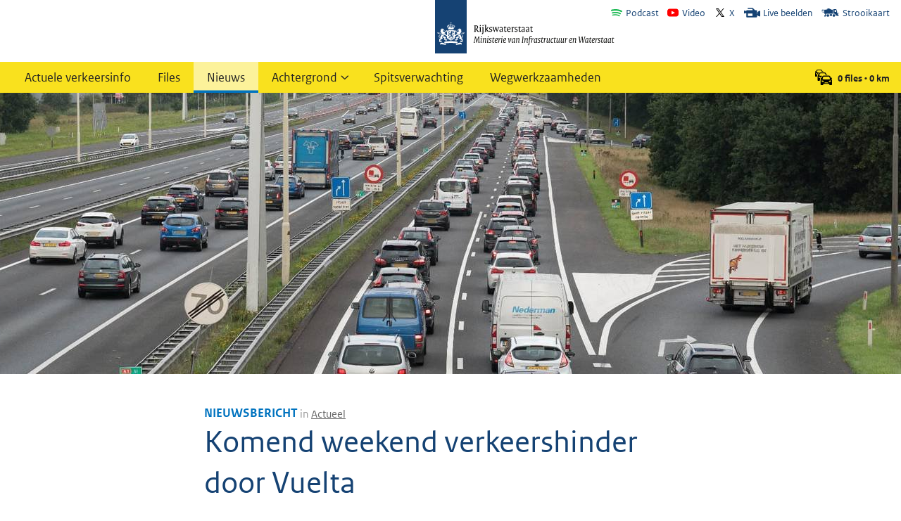

--- FILE ---
content_type: text/html; charset=utf-8
request_url: https://www.rwsverkeersinfo.nl/nieuws/komend-weekend-verkeershinder-door-vuelta/
body_size: 3274
content:
<!DOCTYPE html>
<html lang="nl" translate="no"><head><meta content="width=device-width,initial-scale=1" name="viewport"/><meta charset="utf-8"/><title>Komend weekend verkeershinder door Vuelta | Rijkswaterstaat Verkeersinformatie</title><link crossorigin="" href="https://unpkg.com/leaflet@1.5.1/dist/leaflet.css" integrity="sha512-xwE/Az9zrjBIphAcBb3F6JVqxf46+CDLwfLMHloNu6KEQCAWi6HcDUbeOfBIptF7tcCzusKFjFw2yuvEpDL9wQ==" rel="stylesheet"/><link href="https://www.rwsverkeersinfo.nl/manifest.json" rel="manifest"/><link href="https://www.rwsverkeersinfo.nl/apple-touch-icon.png" rel="apple-touch-icon" sizes="180x180"/><link href="https://www.rwsverkeersinfo.nl/favicon-32x32.png" rel="icon" sizes="32x32" type="image/png"/><link href="https://www.rwsverkeersinfo.nl/favicon-16x16.png" rel="icon" sizes="16x16" type="image/png"/><link href="https://www.rwsverkeersinfo.nl/site.webmanifest" rel="manifest"/><link href="https://social.overheid.nl/@RWSverkeersinfo" rel="me"/><meta content="#ffffff" name="msapplication-TileColor"/><meta content="#ffffff" name="theme-color"/><script type="text/javascript">function ie11(){navigator.userAgent.indexOf("Trident")>-1&&(document.body.innerHTML="<div style='border-radius: 5px; border: 2px solid #0073bf; font-family: sans-serif; margin: 0 auto; margin-top: 2rem;  max-width: 700px; padding: 1rem;'><div>Je browser is dermate verouderd dat deze niet geschikt is om deze applicatie te gebruiken. Wil je toch gebruik maken van RWS Verkeersinfo? Gebruik dan een recente versie van <a target='_blank' style='color: #0073bf' title='Edge' href='https://www.microsoft.com/en-us/windows/microsoft-edge'>Edge</a>, <a target='_blank' style='color: #0073bf' title='Chrome' href='https://www.google.com/chrome/'>Chrome</a>, <a target='_blank' style='color: #0073bf' title='Firefox' href='https://www.mozilla.org/en-US/firefox/new/'>Firefox</a> of <a target='_blank' style='color: #0073bf' title='Safari' href='https://support.apple.com/downloads/safari'>Safari.</a></div><a target='_blank' style='margin-top: 1.5rem; justify-content: center; color: #222222; text-decoration: none; display: inline-flex; height: 2.5rem; background: #f9e11e; border-radius: 0.25rem; font-weight: bold; justify-content: center; padding: 0 1rem; align-items: center' title='Terug naar Rijkswaterstaat.nl' href='https://www.rijkswaterstaat.nl'>Terug naar Rijkswaterstaat.nl</a></div>")}</script><script defer="defer" src="https://www.rwsverkeersinfo.nl/static/js/main.4951ea2e.js"></script><link href="https://www.rwsverkeersinfo.nl/static/css/main.4a5ec489.css" rel="stylesheet"/>

<meta name="description" content="Op 19, 20 en 21 augustus is de Vuelta in Nederland. In dit artikel lees je wat je dat weekend kunt verwachten op de rijkswegen.">


<meta property="og:url" content="https://www.rwsverkeersinfo.nl/nieuws/komend-weekend-verkeershinder-door-vuelta/">
<meta property="og:type" content="website">
<meta property="og:title" content="Komend weekend verkeershinder door Vuelta">
<meta property="og:description" content="Op 19, 20 en 21 augustus is de Vuelta in Nederland. In dit artikel lees je wat je dat weekend kunt verwachten op de rijkswegen.">


<meta name="twitter:card" content="summary_large_image">
<meta property="twitter:domain" content="https://www.rwsverkeersinfo.nl">
<meta property="twitter:url" content="https://www.rwsverkeersinfo.nl/nieuws/komend-weekend-verkeershinder-door-vuelta/">
<meta name="twitter:title" content="Komend weekend verkeershinder door Vuelta">
<meta name="twitter:description" content="Op 19, 20 en 21 augustus is de Vuelta in Nederland. In dit artikel lees je wat je dat weekend kunt verwachten op de rijkswegen.">


  
  <meta property="og:image" content="https://api.rwsverkeersinfo.nl/media/images/Vuelta_censored.2e16d0ba.fill-1200x630.jpg">
  <meta name="twitter:image" content="https://api.rwsverkeersinfo.nl/media/images/Vuelta_censored.2e16d0ba.fill-1200x630.jpg">


</head><body><noscript>Je hebt javascript nodig om de website bekijken.</noscript><div id="root">
  <picture>
    <source
      srcset="https://api.rwsverkeersinfo.nl"
      media="(min-width: 1024px)" />
    <img
      src="https://api.rwsverkeersinfo.nl"
      alt=""
      class="sc-fQejPQ dZHjYF"/>
  </picture>
  <div class="sc-kZmsYB hJEfKe">
    <p class="sc-clNaTc kbdvdO">
      <a class="sc-etwtAo exwotG" href="https://www.rwsverkeersinfo.nl/nieuws/">Nieuws</a>
    </p>
    <h1>Komend weekend verkeershinder door Vuelta</h1>
    <div class="sc-jXQZqI isUEDn">
      Gepubliceerd op:&nbsp;<time datetime="17 augustus 2022 19:51">17 augustus 2022 19:51</time>
      <span> - Laatste update: </span><time datetime="21 augustus 2022 14:38">21 augustus 2022 14:38</time>
    </div>
    <div class="sc-fZwumE cEzqXo">
      
    </div>
    <div class="sc-gmeYpB kubrWZ">
      <p data-block-key="khd12">De meeste hinder verwachten we op vrijdag de 19e in- en rondom Utrecht als de ploegentijdrit wordt gereden. Vanaf 14:00 uur tot laat in de avond zit Utrecht praktisch op ‘slot’. Op zaterdag en zondag verwachten we minder hinder voor het verkeer. Wel moeten weggebruikers rekening houden met af- en opritten die tijdens de etappes afgesloten kunnen zijn. Doordat enkele provinciale wegen dicht zijn, wordt verkeer in sommige gevallen omgeleid over de rijkswegen. Hieronder lees je wat je per dag kunt verwachten.</p><h2 data-block-key="7i5gc">Vrijdag 19 augustus (Utrecht stad)</h2><p data-block-key="c5v53">Vanaf 14:00 uur tot 23:00 uur zijn op de A2 in beide richtingen de afritten richting Utrecht Jaarbeurs dicht. Ook is het niet mogelijk om tussen de A27 en de A2 en vice versa via de N230 te rijden. Het centrum van Utrecht en omliggende wijken zijn beperkt bereikbaar. Doordat verkeer moet omrijden en we meer verkeer verwachten in verband met het evenement, kan het ook op de rijkswegen rondom de stad drukker worden. <a href="https://www.utrecht.nl/wonen-en-leven/vrije-tijd/sport/la-vuelta-in-utrecht/">Op deze pagina lees je welke wegen wanneer zijn afgesloten.</a></p><h2 data-block-key="f1j70">Zaterdag 20 augustus (Noord-Brabant, Gelderland en Utrechtse Heuvelrug)</h2><p data-block-key="rufk">Het parcours van de 2e etappe van de Vuelta gaat door Noord-Brabant, Gelderland en de Utrechtse Heuvelrug. De start is in Den Bosch en de finish is opnieuw in Utrecht. Gedurende de dag zijn deze af- en opritten enkele uren afgesloten:</p><ul><li data-block-key="773uf">A2, af- en oprit Zaltbommel in beide richtingen</li><li data-block-key="2dafc">A12, af- en oprit Maarn in beide richtingen</li><li data-block-key="7o3lt">A15, af- en oprit Echteld in beide richtingen</li><li data-block-key="dcgu4">A28, af- en oprit Maarn in beide richtingen</li><li data-block-key="a3g9s">A28, af- en oprit bij knooppunt Rijnsweerd in beide richtingen</li><li data-block-key="3hnt8">A59, af- en oprit Engelen in beide richtingen</li></ul><p data-block-key="e05fj">Weggebruikers worden door middel van borden boven en langs de weg omgeleid. <a href="https://www.lavueltaholanda.com/route-2-s-hertogenbosch-utrecht/">Het complete parcours die dag, is hier te vinden.</a></p><h2 data-block-key="55k9o">Zondag 21 augustus (West-Brabant)</h2><p data-block-key="24a2v">Op zondag zijn de start en finish in Breda en fietst het wielerpeloton door West-Brabant. In de loop van de dag zijn enkele afritten en provinciale wegen afgesloten. Deze af- en opritten zijn zondag enkele uren afgesloten:</p><ul><li data-block-key="fsq9n">A17, af- en oprit Zevenbergen</li><li data-block-key="8m6ke">A4, af- en oprit Hoogerheide</li><li data-block-key="cfha5">A27, afrit Oosterhout</li></ul><p data-block-key="5k60d">Ook hier worden weggebruikers omgeleid met behulp van borden boven en langs de weg. <a href="https://www.lavueltaholanda.com/route-3-breda-breda/">Het parcours van de dag, is hier te vinden</a>.</p><h2 data-block-key="6lbud">Check, check, dubbelcheck</h2><p data-block-key="7idp">Het peloton fietst hoofdzakelijk over provinciale en gemeentelijke wegen. Afgezien van enkele afgesloten afritten en vrijdagmiddagdrukte rondom Utrecht, verwachten we op zaterdag en zondag geen grote verkeershinder op de rijkswegen. Je doet er altijd goed aan om voor vertrek de actuele verkeersinformatie te checken. Via ons <a href="https://twitter.com/RWSverkeersinfo">twitterkanaal</a> houden we je ook op de hoogte. <a href="https://www.lavueltaholanda.com/bereikbaarheid/">Meer informatie over de bereikbaarheid rondom het parcours van de Vuelta, kun je op deze pagina terugvinden</a>.</p>
    </div>
  </div>
</div><script>ie11()</script></body></html>

--- FILE ---
content_type: image/svg+xml
request_url: https://www.rwsverkeersinfo.nl/static/media/cars.e87396b7ff7c9e6ad0d3801d67bfc408.svg
body_size: 1806
content:
<svg viewBox="0 0 62 56" xmlns="http://www.w3.org/2000/svg">
  <g fill="none" fill-rule="evenodd">
    <path d="M-1-4h64v64H-1z"/>
    <path d="M41.453 21c8.082.02 11.798.59 12.87 1.711.816.85 2.213 3.624 3.015 6.516 1.036-.147 2.356-.26 2.975-.14 1.4.272 1.64 1.718 1.274 2.556-.174.401-.809 1.21-1.793 1.886C61.399 35.689 62 37.16 62 40.652v9.55c-.01.182-.143 2.846-.52 4.64-.142.677-.899 1.158-1.621 1.158h-5.86c-.722 0-1.348-.74-1.49-1.417-.218-1.038-.322-1.692-.446-3.583H29.937c-.125 1.89-.228 2.545-.445 3.583C29.349 55.26 28.722 56 28 56h-5.86c-.721 0-1.478-.481-1.62-1.158-.39-1.858-.52-4.65-.52-4.65v-9.54c0-3.492.6-4.963 2.206-7.123-.984-.676-1.619-1.485-1.793-1.885-.367-.839-.126-2.285 1.274-2.556.62-.12 1.939-.008 2.974.14.803-2.893 2.2-5.666 3.015-6.517C28.769 21.571 32.603 21 41 21zM47 46H35v2h12v-2zm-21.377-7.313c-.877-.243-1.765.491-1.64 1.356l.2 1.4c.243 1.158 1.054 2.214 2.378 2.32l4.884.39c.292.024.533-.24.46-.508l-.541-2.012c-.277-.844-.927-1.516-1.787-1.847zm32.395 1.356c.124-.865-.764-1.6-1.64-1.355l-3.955 1.098c-.86.331-1.51 1.003-1.787 1.847l-.542 2.012c-.072.267.169.532.46.508l4.886-.39c1.323-.106 2.134-1.162 2.377-2.32zM27 10h.427c6.9.02 10.075.508 10.993 1.467.7.729 1.897 3.106 2.584 5.585.888-.126 2.02-.223 2.55-.12 1.057.205 1.342 1.191 1.18 1.915a146.153 146.153 0 0 0-6.608-.018c-.644-2.092-1.523-4.555-1.807-5.037-.408-.203-3.34-.547-8.916-.562h-.806c-5.576.015-8.508.359-8.916.562-.413.702-2.089 5.606-2.465 7.444 1.828.508 5.984.872 10.103.953-.758 1.153-1.564 2.84-2.213 4.67-.582-.033-1.267-.043-1.838.07-.89.171-1.64.61-2.2 1.246l-.148.179-.18-.669a2.544 2.544 0 0 0-1.35-1.506l-.181-.077-3.39-.941c-.713-.199-1.436.36-1.415 1.051l.01.11.172 1.2c.196.938.827 1.797 1.852 1.966l.185.023 3.574.285c-.232.9-.168 1.885.2 2.728.186.426.502.897.92 1.369-.275.474-.503.952-.695 1.447l-.138.374h-.967c-.106 1.62-.195 2.182-.381 3.071-.114.542-.59 1.13-1.156 1.207l-.123.008h-5.022c-.619 0-1.268-.413-1.39-.992-.322-1.536-.437-3.816-.445-3.977v-8.186c0-2.993.515-4.254 1.891-6.106-.844-.58-1.388-1.273-1.537-1.616-.314-.719-.108-1.959 1.092-2.19.53-.104 1.662-.007 2.55.119.687-2.479 1.885-4.856 2.583-5.585.919-.959 4.093-1.447 10.994-1.466h.854zm14.43 14.768h-.86c-6.531.017-9.965.418-10.442.655-.482.82-2.437 6.541-2.877 8.686 2.425.674 8.358 1.131 13.749 1.131l.45-.001c5.268-.024 10.942-.475 13.298-1.13-.44-2.145-2.394-7.866-2.876-8.686-.487-.242-4.062-.656-10.872-.656zM15 0h.404c5.717.019 8.35.426 9.113 1.222.582.608 1.58 2.589 2.153 4.654.74-.104 1.683-.185 2.125-.1 1 .194 1.172 1.228.91 1.827-.026.06-.075.14-.13.223a127.328 127.328 0 0 0-5.16 0c-.542-1.822-1.391-4.228-1.65-4.666-.347-.174-2.9-.47-7.765-.47s-7.418.296-7.766.47c-.344.585-1.74 4.672-2.054 6.204 1.554.431 5.126.738 8.626.796-.762.908-1.661 2.627-2.36 4.537-.54-.022-1.033 0-1.42.076-.567.11-1.069.342-1.501.664l-.181.143-.227-.842a2.118 2.118 0 0 0-1.113-1.249l-.163-.07-2.825-.785c-.589-.164-1.186.291-1.18.86l.008.108.144 1c.163.775.682 1.487 1.525 1.635l.173.022 2.885.23c-.034.057-.079.103-.11.162a3.96 3.96 0 0 0-.123 3.353c.15.345.39.72.696 1.09l-.087.167-.084.168h-.765c-.09 1.35-.163 1.818-.318 2.559-.094.446-.483.93-.948 1.003L5.714 25H1.53c-.516 0-1.056-.344-1.158-.827-.267-1.272-.363-3.156-.37-3.311L0 14.037c0-2.494.43-3.545 1.576-5.088C.873 8.466.419 7.89.295 7.603c-.262-.6-.09-1.633.91-1.826.442-.086 1.385-.005 2.125.1C3.903 3.81 4.9 1.83 5.483 1.221 6.246.426 8.879.02 14.596.001h.808z" fill="currentColor"/>
  </g>
</svg>

--- FILE ---
content_type: image/svg+xml
request_url: https://www.rwsverkeersinfo.nl/static/media/rijkswaterstaat-desktop.8cb9d553b740559fab2636035a9dde41.svg
body_size: 30618
content:

<svg width="255px" height="76px" viewBox="0 0 255 76" version="1.1" xmlns="http://www.w3.org/2000/svg" xmlns:xlink="http://www.w3.org/1999/xlink">
    <g id="Symbols" stroke="none" stroke-width="1" fill="none" fill-rule="evenodd">
        <g id="header/[lg]" transform="translate(-698.000000, 0.000000)">
            <g id="Group-113">
                <g transform="translate(487.000000, 0.000000)">
                    <g id="Group-2" transform="translate(211.000000, 0.000000)">
                        <polygon id="Fill-1" fill="#154273" points="0 76 45 76 45 0 0 0"></polygon>
                        <g id="Group-112" transform="translate(3.000000, 31.000000)">
                            <path d="M21.8336184,15.4079947 C21.8336184,15.6021526 21.9529399,15.8866789 22.2111731,15.8052579 C22.22453,15.7989947 22.236106,15.8025737 22.2334346,15.8159947 C22.193364,16.0325211 21.8086855,16.2311526 21.6323746,15.9752579 C21.4765442,16.3063105 21.513053,16.6158895 21.8505371,16.7993105 C21.8683463,16.8091526 21.8719081,16.8333105 21.8505371,16.8485211 C21.6492933,16.9952579 21.336742,16.9621526 21.1907067,16.6803105 C20.9146643,16.8887842 20.954735,17.3352579 21.1221413,17.4864684 C21.1221413,17.4891526 20.3572367,17.9436789 19.6626784,17.6188895 C19.2014205,17.3969947 18.8265371,17.1133632 18.2326007,17.1598895 C18.3154134,16.3224158 18.7321484,16.1014158 19.497053,15.9824158 C20.1087986,15.8822053 20.187159,15.6003632 20.0990035,15.3865211 C19.8915265,15.3301526 19.5113004,15.5225211 19.5113004,15.5225211 C19.442735,15.4079947 19.541576,15.2872053 19.541576,15.2872053 C19.5041767,15.2406789 19.485477,15.0876789 19.485477,15.0876789 C19.9128975,15.0876789 19.9885866,14.9919421 19.9885866,14.9919421 C20.0642756,14.5445737 19.6110318,14.4971526 19.2655336,14.7387316 C19.1052509,14.5964684 19.1310742,14.4058895 19.1310742,14.4058895 C19.0829894,14.3826263 19.0527138,14.3074684 19.0527138,14.2752579 C19.0527138,14.1696789 19.5602756,13.8824684 19.6902827,13.8493632 C19.7241201,13.7008368 19.9075548,13.4950474 20.4462827,13.5442579 C20.5112862,13.4011 20.406212,12.8776789 20.340318,12.7363105 C20.318947,12.6933632 20.3492226,12.6692053 20.3973074,12.6996263 C20.5860848,12.8186263 20.7730813,13.2606263 20.900417,13.2686789 C20.900417,13.2686789 21.5059293,12.9501526 21.5362049,12.9671526 C21.5646996,12.9841526 21.6501837,13.6641526 21.6501837,13.6641526 C21.7303251,13.7634684 22.1987067,13.6668368 22.4026219,13.7536263 C22.455159,13.7768895 22.4524876,13.8153632 22.4061837,13.8225211 C22.2530247,13.8484684 21.765053,14.0596263 21.6849117,14.1947316 C21.9645159,14.6161526 21.8336184,15.2371 21.8336184,15.4079947 L21.8336184,15.4079947 Z M16.4276396,15.7542579 C16.3822261,15.8168895 16.232629,15.7524684 16.1756396,15.7256263 C16.1631731,15.7202579 16.1605018,15.7256263 16.1658445,15.7354684 C16.2014629,15.8159947 16.3457173,16.0584684 16.5594276,16.0584684 C16.6564876,16.0584684 16.7971802,16.0012053 16.8372509,15.9358895 C16.8372509,15.9358895 17.6742827,16.2087842 18.0883463,16.3233105 C17.9280636,16.5389421 17.8274417,16.7975211 17.8078516,17.0784684 C17.4739293,16.8726789 16.1382403,16.1533105 16.1382403,16.1533105 L15.7241767,16.7214684 C15.6565018,16.8154158 15.3252509,16.5729421 15.3938163,16.4781 L15.7099293,16.0441526 C15.6048551,15.9323105 15.3528551,16.0021 15.2842898,16.0226789 C15.2744947,16.0244684 15.2664806,16.0208895 15.2744947,16.0038895 C15.3154558,15.9179947 15.4721767,15.6540474 15.8657597,15.7730474 C15.8666502,15.5323632 15.5086855,15.6102053 15.4151873,15.6352579 C15.4045018,15.6379421 15.4009399,15.6334684 15.410735,15.6218368 C15.5077951,15.5180474 15.7980848,15.2818368 16.1231025,15.4751 L16.265576,15.2791526 L15.9788481,14.9776263 L16.1578304,14.7288895 L16.3590742,15.0008895 L17.9004594,12.8794684 C17.9378587,12.8275737 18.2441767,12.7389947 18.3590459,12.7130474 C18.3715124,12.8320474 18.3839788,13.1505737 18.34747,13.2024684 L16.8319081,15.3426789 L17.151583,15.4482579 L16.9743816,15.6969947 L16.5977173,15.5207316 L16.4276396,15.7542579 Z M27.9279223,26.9152053 C27.9475124,26.9116263 27.9501837,26.8964158 27.9368269,26.8865737 C27.7364735,26.7568368 27.5815336,26.5743105 27.5815336,26.3756789 C27.5815336,26.0186789 28.2609541,25.5516263 28.5859717,25.5516263 C28.778311,25.5516263 28.9181131,25.7842579 29.2912155,25.7842579 C29.4835548,25.7842579 29.708841,25.7064158 29.894947,25.4711 C29.9083039,25.4541 29.9011802,25.4388895 29.8789187,25.4424684 C29.7239788,25.4675211 29.303682,25.5713105 29.1077809,24.8089947 C28.9047562,24.0144684 28.8361908,23.4382579 29.1870318,23.1340474 C29.4835548,22.8781526 30.7889682,22.3806789 31.5066784,22.1051 C31.5449682,22.0898895 31.5422968,22.0630474 31.5066784,22.0558895 C31.308106,21.9995211 31.1148763,21.8778368 31.089053,21.6326789 C31.0712438,21.4796789 31.1033004,21.2712053 31.275159,21.1683105 C30.9207562,20.7826789 30.2172933,20.5133632 29.8459717,20.5133632 C28.4247986,20.5133632 27.2191166,22.4477842 26.6420989,22.4477842 C26.5708622,22.4477842 26.4764735,22.4209421 26.3927703,22.2974684 C26.3731802,22.2715211 26.3535901,22.2688368 26.3535901,22.3126789 C26.3535901,22.8969421 26.661689,22.9488368 26.8246431,22.9488368 C26.9172509,22.9506263 27.0178728,22.9202053 27.0891095,22.8808368 C27.1078092,22.8683105 27.1176042,22.8772579 27.1176042,22.8978368 C27.1176042,22.9211 27.1131519,22.9801526 27.1131519,23.0204158 C27.1131519,23.7084684 27.8281908,24.4609421 27.8281908,24.4609421 C27.5049541,24.7991526 26.6955265,25.3682053 26.4693498,25.0648895 C26.3731802,24.9423105 25.9493216,24.1764158 25.3838799,24.7857316 C25.3633993,24.8089947 25.3767562,24.8349421 25.4150459,24.8349421 C25.7338304,24.8349421 25.983159,25.0532579 25.8967845,25.3843105 C25.4381979,25.0165737 24.8041908,25.0765211 24.8041908,25.9256263 C24.8041908,25.9587316 24.8380283,25.9658895 24.8540565,25.9417316 C25.1568127,25.5051 25.6349894,25.8003632 25.7044452,25.8647842 C25.3838799,25.9122053 24.8273428,26.2906789 25.3162049,26.9626263 C25.3366855,26.9921526 25.3562756,26.9849947 25.358947,26.9626263 C25.4088127,26.5215211 25.6759505,26.4463632 25.8941131,26.4463632 C26.3429046,26.4463632 26.6714841,26.8615211 27.0134205,26.4213105 C27.1371943,26.9957316 27.7729823,26.9420474 27.9279223,26.9152053 L27.9279223,26.9152053 Z M12.2255618,26.4213105 C12.5683887,26.8615211 12.8960777,26.4463632 13.3448693,26.4463632 C13.5630318,26.4463632 13.8310601,26.5215211 13.8809258,26.9626263 C13.8835972,26.9849947 13.9022968,26.9921526 13.9236678,26.9626263 C14.41253,26.2906789 13.8559929,25.9122053 13.5354276,25.8647842 C13.6039929,25.8003632 14.0821696,25.5051 14.3858163,25.9417316 C14.4018445,25.9658895 14.4347915,25.9587316 14.4347915,25.9256263 C14.4347915,25.0765211 13.8007845,25.0165737 13.3421979,25.3843105 C13.2567138,25.0532579 13.5051519,24.8349421 13.8239364,24.8349421 C13.8631166,24.8349421 13.8764735,24.8089947 13.8568834,24.7857316 C13.2896608,24.1764158 12.8658021,24.9423105 12.7696325,25.0648895 C12.5434558,25.3682053 11.7340283,24.7991526 11.4107915,24.4609421 C11.4107915,24.4609421 12.1267208,23.7084684 12.1267208,23.0204158 C12.1267208,22.9801526 12.1213781,22.9211 12.1213781,22.8978368 C12.1213781,22.8772579 12.1311731,22.8683105 12.1507633,22.8808368 C12.222,22.9202053 12.3217314,22.9506263 12.4143392,22.9488368 C12.5772933,22.9488368 12.8862827,22.8969421 12.8862827,22.3126789 C12.8862827,22.2688368 12.8666926,22.2715211 12.8479929,22.2974684 C12.7625088,22.4209421 12.6690106,22.4477842 12.5959929,22.4477842 C12.0198657,22.4477842 10.8141837,20.5133632 9.3930106,20.5133632 C9.02257951,20.5133632 8.31911661,20.7826789 7.96471378,21.1683105 C8.13657244,21.2712053 8.16862898,21.4796789 8.15081979,21.6326789 C8.12499647,21.8778368 7.93176678,21.9995211 7.73319435,22.0558895 C7.69757597,22.0630474 7.69490459,22.0898895 7.73319435,22.1051 C8.45090459,22.3806789 9.75631802,22.8781526 10.052841,23.1340474 C10.403682,23.4382579 10.3351166,24.0144684 10.1320919,24.8089947 C9.93530035,25.5713105 9.51589399,25.4675211 9.36095406,25.4424684 C9.33780212,25.4388895 9.33067845,25.4541 9.3449258,25.4711 C9.53014134,25.7064158 9.75542756,25.7842579 9.94865724,25.7842579 C10.3208693,25.7842579 10.4606714,25.5516263 10.6530106,25.5516263 C10.9789187,25.5516263 11.6583392,26.0186789 11.6583392,26.3756789 C11.6583392,26.5743105 11.5025088,26.7568368 11.3021555,26.8865737 C11.289689,26.8964158 11.2923604,26.9116263 11.3119505,26.9152053 C11.4668905,26.9420474 12.1026784,26.9957316 12.2255618,26.4213105 L12.2255618,26.4213105 Z M18.9307208,14.9158895 C19.1782686,14.8532579 19.4507491,14.8827842 19.4801343,14.8926263 C19.518424,14.9051526 19.5175336,14.9651 19.4739011,14.9713632 C18.9565442,15.0375737 18.9333922,15.2764684 18.6039223,15.2764684 C18.3857597,15.2764684 18.1506784,15.0563632 18.2397244,14.7324684 C18.2513004,14.6904158 18.2833569,14.6895211 18.2922615,14.7288895 C18.3260989,14.8684684 18.5264523,15.0205737 18.9307208,14.9158895 L18.9307208,14.9158895 Z M20.2245583,14.0453105 C19.8737173,14.0238368 19.6493216,14.1016789 19.6600071,14.2153105 C19.8300848,14.3951526 20.0571519,14.3754684 20.2245583,14.0453105 L20.2245583,14.0453105 Z M17.2709046,23.2190474 C17.075894,23.4597316 16.9040353,23.2297842 16.647583,23.2297842 C16.4062686,23.2297842 16.3661979,23.4337842 16.3608551,23.5143105 C16.3590742,23.5277316 16.3510601,23.5339947 16.341265,23.5178895 C16.0670035,23.1438895 16.3733216,22.9398895 16.5514134,22.9121526 C16.5255901,22.8853105 16.2566714,22.7045737 16.0848127,22.9542053 C16.0723463,22.9712053 16.0554276,22.9631526 16.0554276,22.9416789 C16.0474134,22.4764158 16.4151731,22.4433105 16.6573781,22.6473105 C16.7001201,22.4719421 16.5870318,22.3538368 16.3911307,22.3439947 C16.3670883,22.3439947 16.3635265,22.3278895 16.3733216,22.3180474 C16.4552438,22.2285737 16.5353852,22.1883105 16.6155265,22.1883105 C16.8737597,22.1883105 16.9058163,22.5157842 17.0741131,22.5157842 C17.3270035,22.5157842 17.6840777,22.1739947 17.7188057,22.1373105 C17.711682,22.1185211 17.4703675,21.4608895 17.5175618,21.0663105 C17.5202332,21.0502053 17.5113286,21.0475211 17.5006431,21.0546789 C17.3786502,21.1235737 17.0687703,21.1217842 17.0687703,20.7379421 C17.0687703,20.7075211 17.0776749,20.7048368 17.0945936,20.7289947 C17.2308339,20.9177842 17.4507774,20.7057316 17.5603039,20.5813632 C17.6796254,20.4480474 18.3154134,19.5184158 19.1640212,19.5184158 C19.3501272,19.5193105 19.5914417,19.6213105 19.7855618,19.7564158 C19.4926007,20.1152053 19.7828905,20.4578895 20.0001625,20.4140474 C20.0259859,20.4095737 20.0304382,20.4328368 20.0063958,20.4408895 C18.884417,20.8649947 18.3830883,21.0341 18.3830883,21.9780474 C18.3830883,22.4710474 18.5504947,22.7430474 18.8381131,22.6795211 C18.8603746,22.6732579 18.8657173,22.6831 18.8505795,22.6992053 C18.7472862,22.8244684 18.6261837,22.8656263 18.5264523,22.8656263 C18.2940424,22.8656263 18.2521908,22.7376789 18.126636,22.7376789 C17.9984099,22.7376789 17.5807845,22.9846263 17.5807845,23.1913105 C17.5807845,23.2691526 17.6297597,23.3747316 17.777576,23.4722579 C17.7864806,23.4785211 17.7811378,23.4865737 17.7731237,23.4874684 C17.678735,23.5053632 17.3474841,23.5339947 17.2709046,23.2190474 L17.2709046,23.2190474 Z M15.7553428,19.2124158 L15.3172367,19.0987842 L15.2807279,19.1542579 L14.7722756,18.9296789 C14.7722756,18.9296789 15.147159,18.9269947 15.2273004,18.9261 C15.2691519,18.9261 15.2727138,18.8974684 15.2495618,18.8768895 C15.0429753,18.6719947 14.8613216,18.4948368 14.8613216,18.4948368 C14.8613216,18.4948368 15.0679081,18.5717842 15.3635406,18.6818368 C15.3964876,18.6943632 15.4098445,18.6693105 15.3938163,18.6469421 C15.2513428,18.4366789 15.0590035,18.1539421 15.0590035,18.1539421 C15.0590035,18.1539421 15.4686148,18.4295211 15.5514276,18.4849947 C15.5781413,18.5046789 15.5995124,18.4858895 15.5879364,18.4590474 C15.4784099,18.1870474 15.354636,17.8801526 15.354636,17.8801526 L15.804318,18.3060474 C15.8247986,18.3248368 15.8479505,18.3141 15.8417173,18.2863632 C15.7980848,18.0823632 15.7179435,17.7065737 15.7179435,17.7065737 L16.0474134,18.1906263 C16.0670035,18.2192579 16.0919364,18.2112053 16.0919364,18.1781 C16.0937173,18.0823632 16.1026219,17.6484158 16.1026219,17.6484158 C16.1026219,17.6484158 16.2415336,17.9687316 16.3118799,18.1324684 C16.3261272,18.1655737 16.3510601,18.1682579 16.3688693,18.1253105 L16.5380565,17.7164158 L16.5576466,18.2666789 L16.484629,18.2809947 L16.3920212,18.9439947 C17.0465088,18.7901 17.8621696,17.6663105 18.4863816,17.6663105 C19.2308057,17.6663105 19.5015053,18.5422579 20.8763746,18.0984684 C21.2227633,18.6147316 21.3447562,19.0629947 21.4792155,19.6839421 C22.0090389,20.1858895 22.7552438,20.0185737 22.7552438,19.4871 C22.7552438,18.7713105 21.9787633,18.6344158 21.9787633,17.8882053 C21.9787633,17.5544684 22.2111731,17.0748895 22.8460707,17.0748895 C23.1808834,17.0748895 23.6733074,17.2198368 23.955583,17.2198368 C24.2921767,17.2198368 24.3634134,16.9755737 24.4017032,16.8753632 C24.4319788,16.7993105 24.5236961,16.8234684 24.5147915,16.8825211 C24.5032155,16.9532053 24.5539717,17.0507316 24.5539717,17.2108895 C24.5539717,17.6833105 23.8700989,17.7441526 23.7846148,17.6868895 C23.7489965,17.6618368 23.7240636,17.7003105 23.7489965,17.7199947 C23.8522898,17.8032053 23.8291378,18.0841526 23.7071449,18.2631 C23.6920071,18.2836789 23.6733074,18.2801 23.6688551,18.2604158 C23.5958375,17.9231 23.2004735,17.5052579 22.8531943,17.5052579 C22.7240777,17.5052579 22.4702968,17.5795211 22.4702968,17.8765737 C22.4702968,18.3006789 23.3171237,18.6881 23.3171237,19.5685211 C23.3171237,20.4838368 22.4141979,20.7039421 21.5077102,20.4757842 C21.5379859,21.3418895 22.8255901,21.8572579 22.8558657,21.2381 C22.8576466,21.1951526 22.8807986,21.2211 22.8941555,21.2389947 C23.0856042,21.5029421 22.9983392,21.7051526 22.7543534,21.8071526 C22.9796396,21.9100474 23.0197102,22.3636789 23.0856042,22.6356789 C23.1844452,23.0427842 23.6145371,22.8173105 23.6350177,22.8056789 C23.6581696,22.7913632 23.6670742,22.8047842 23.6572792,22.8307316 C23.4943251,23.2548368 23.0615618,23.0937842 23.0615618,23.0937842 C22.8353852,23.2548368 23.1096466,23.3979947 23.3144523,23.4597316 C23.3456184,23.4677842 23.3438375,23.4901526 23.3189046,23.4999947 C23.1675265,23.5554684 22.8433993,23.6574684 22.6866784,23.3845737 C22.5700283,23.6664158 22.3304947,23.6592579 22.2378869,23.6592579 C22.071371,23.6592579 21.9609541,23.8292579 22.0001343,24.0574158 C22.0036961,24.0771 21.9894488,24.0833632 21.974311,24.0717316 C21.578947,23.8086789 21.8060141,23.4982053 21.9654064,23.4212579 C21.9378021,23.4051526 21.666212,23.2915211 21.5495618,23.6109421 C21.5406572,23.6359947 21.5255194,23.6368895 21.5175053,23.6136263 C21.3447562,23.1519421 21.7214205,23.0177316 21.9930106,23.1340474 C21.974311,23.0696263 21.8318375,22.8441526 21.4747633,22.9157316 C21.458735,22.9202053 21.4480495,22.9139421 21.4578445,22.8906789 C21.5166148,22.7493105 21.6938163,22.5408368 22.0179435,22.7519947 C22.1835689,22.8548895 22.4685159,22.7045737 22.4952297,22.6920474 C21.918212,21.5396263 20.7989046,22.5041526 20.5486855,21.6004684 C20.5433428,21.5816789 20.5210813,21.5655737 20.5059435,21.6147842 C20.4462827,21.8071526 19.9574205,21.8205737 19.8674841,21.4412053 C19.8612509,21.4116789 19.8719364,21.4081 19.890636,21.4277842 C19.9618728,21.5002579 20.1159223,21.5655737 20.3180565,21.2721 C20.4516254,21.0788368 20.4703251,20.8202579 20.4703251,20.6448895 C20.4703251,19.9425211 19.7739859,18.7668368 18.686735,18.7668368 C18.0001908,18.7668368 17.262,19.0361526 16.713477,19.4369947 L17.2237102,19.5551 C17.1756254,20.0731526 16.6796396,20.3746789 16.2237244,20.2476263 L16.3029753,19.6544158 C16.2237244,19.6785737 16.023371,19.7510474 15.9156254,19.9031526 C15.9085018,19.9156789 15.8924735,19.9112053 15.8889117,19.8995737 C15.7954134,19.5631526 16.0723463,19.3931526 16.1578304,19.3493105 C16.1676254,19.3430474 16.1676254,19.3367842 16.1498163,19.3367842 C15.9022686,19.3269421 15.7624664,19.5094684 15.7241767,19.5721 C15.717053,19.5819421 15.7063675,19.5792579 15.7036961,19.5712053 C15.6832155,19.5094684 15.639583,19.3367842 15.7553428,19.2124158 L15.7553428,19.2124158 Z M19.6199364,30.0915211 C23.9520212,30.0915211 28.3517809,30.3196789 28.9270177,30.9755211 C28.9733216,31.0283105 28.9920212,30.9746263 28.9920212,30.9352579 L28.9929117,28.6277316 C28.9929117,27.9548895 24.4533498,27.5638895 19.6199364,27.5638895 C14.784742,27.5638895 10.2469611,27.9548895 10.2469611,28.6277316 L10.2478516,30.9352579 C10.2478516,30.9746263 10.2665512,31.0283105 10.3128551,30.9755211 C10.8880919,30.3196789 15.2869611,30.0915211 19.6199364,30.0915211 L19.6199364,30.0915211 Z M26.6884028,31.1213632 L26.6884028,32.1225737 C26.6884028,33.8225737 29.4764311,32.2281526 32.1665088,32.0554684 C34.4006714,31.9078368 35.0239929,32.4822579 35.0239929,32.4822579 L34.6143816,30.2123105 C34.5930106,30.0888368 34.1103816,29.7407842 32.5689965,29.7407842 C30.716841,29.7407842 29.7872014,30.0959947 29.4479364,30.2158895 L29.4479364,31.4076789 C29.4479364,31.6796789 29.3116961,31.8121 29.106,31.8962053 C29.106,31.7951 28.7970106,31.1213632 26.6884028,31.1213632 L26.6884028,31.1213632 Z M10.1329823,31.8962053 C9.92728622,31.8121 9.7919364,31.6796789 9.7919364,31.4076789 L9.7919364,30.2158895 C9.45267138,30.0959947 8.5230318,29.7407842 6.66998587,29.7407842 C5.12949117,29.7407842 4.64686219,30.0888368 4.62460071,30.2123105 L4.2149894,32.4822579 C4.2149894,32.4822579 4.83920141,31.9078368 7.0724735,32.0554684 C9.7634417,32.2281526 12.55147,33.8225737 12.55147,32.1225737 L12.55147,31.1213632 C10.4419717,31.1213632 10.1329823,31.7951 10.1329823,31.8962053 L10.1329823,31.8962053 Z M15.2629187,12.2352579 C14.6164452,12.3775211 14.1525159,12.5117316 13.9441484,12.5761526 C13.9548339,12.2889421 14.06347,12.0223105 14.3181413,11.9632579 C14.3510883,11.9552053 14.3591025,11.9113632 14.3288269,11.8907842 C13.7526996,11.5069421 13.4437102,12.2433105 13.4348057,12.2674684 C13.23,12.2522579 12.9192297,12.3157842 12.9192297,12.5931526 C12.9192297,13.4225737 11.0305654,13.8842579 10.5924594,13.9513632 C11.3635972,14.2502053 11.6859435,15.2272579 11.6859435,15.2272579 C12.2451519,14.6644684 12.90053,14.1687842 13.043894,14.1687842 C13.1926007,14.1687842 13.2495901,14.3557842 13.2620565,14.4676263 C13.2647279,14.5043105 13.2994558,14.5168368 13.3226078,14.4846263 C13.6155689,14.0453105 13.4748763,13.9451 13.4508339,13.8162579 C13.4321343,13.7133632 13.4615194,13.3295211 13.8898304,13.3751526 L13.8898304,18.9108895 L13.6698869,18.9556263 C13.5683746,18.9726263 12.7625088,18.2845737 11.8408834,17.6439421 C10.9183675,17.0024158 10.4223816,17.3862579 9.36985866,17.9588895 C7.99409894,18.7077842 6.60142049,18.0286789 6.60142049,18.0286789 C5.41443816,18.8804684 5.01016961,21.3445737 5.01016961,21.3445737 C4.77419788,21.4465737 4.3815053,21.5530474 4.01018375,21.5530474 C3.10458657,21.5530474 2.93807067,21.0027842 2.93807067,20.6726263 C2.93807067,19.2669947 4.68960424,18.6648368 4.68960424,17.2797842 C4.68960424,16.9433632 4.53555477,15.5753105 2.85258657,15.5753105 C2.63709541,15.5753105 1.35216254,15.5744158 1.34681979,15.5744158 C0.716374558,15.5744158 0.558763251,15.1181 0.471498233,14.9436263 C0.437660777,14.8756263 0.372657244,14.9149947 0.397590106,14.9686789 C0.445674912,15.0849947 0.324572438,15.2621526 0.324572438,15.6128895 C0.324572438,16.1747842 0.653151943,16.5138895 1.26578799,16.5138895 C1.54450177,16.5138895 1.80718728,16.4342579 1.89178092,16.3832579 C1.94877032,16.3501526 1.97904594,16.4047316 1.95233216,16.4351526 C1.68519435,16.7492053 1.66382332,17.3352579 1.77424028,17.4775211 C1.8000636,17.5124158 1.8330106,17.5025737 1.83835336,17.4757316 C1.98616961,16.8807316 2.54003534,16.3197316 3.28624028,16.3197316 C4.19985159,16.3197316 4.19450883,17.0990474 4.19450883,17.2878368 C4.19450883,18.4152053 2.22392226,19.2419421 2.22392226,20.7925211 C2.22392226,22.3645737 3.87661484,22.7018895 4.83474912,22.4531526 C4.77865018,24.0269947 2.98526502,24.5629421 2.930947,23.4373632 C2.92738516,23.3836789 2.88909541,23.3702579 2.85971025,23.4418368 C2.63264311,23.9983632 2.72257951,24.4868895 3.42069965,24.6425737 C3.46789399,24.6542053 3.44474205,24.6801526 3.40110954,24.7096789 C2.71011307,25.1516789 3.08499647,26.8865737 3.11883392,27.3965737 C3.17137102,28.1338368 2.44297527,28.0452579 2.38331449,28.0246789 C2.35303887,28.0121526 2.32454417,28.0273632 2.37084806,28.0855211 C2.88642403,28.7216789 3.52399293,28.1401 3.52399293,28.1401 C4.00573145,28.2922053 3.70742756,28.7046789 3.38597173,28.9221 C3.33610601,28.9561 3.33966784,28.9892053 3.39398587,28.9927842 C3.46700353,28.9972579 4.21231802,29.0607842 4.34499647,28.4631 C4.67535689,28.8594684 5.16065724,28.7145211 5.26306007,28.6617316 C5.40642403,28.5883632 6.10543463,28.3333632 6.17489046,29.1225211 C6.17934276,29.1806789 6.21228975,29.1439947 6.2354417,29.1135737 C6.7634841,28.4461 6.19715194,28.0345211 5.88281979,27.9862053 C5.90864311,27.9495211 6.33250177,27.5969947 6.71272792,28.0855211 C6.73766078,28.1186263 6.76259364,28.1257842 6.76704594,28.0595737 C6.81067845,27.2131526 6.12502473,27.1362053 5.68157597,27.5048368 C5.66109541,27.4180474 5.51327915,26.9420474 6.18290459,26.9581526 C6.19893286,26.9581526 6.2309894,26.9348895 6.19715194,26.9017842 C5.67801413,26.3497316 5.24970318,26.8516789 5.15086219,26.9715737 C4.91934276,27.2453632 4.34321555,27.1362053 4.28978799,27.1290474 C4.47055124,24.1880474 7.04932155,25.2304158 7.40372438,23.8015211 C7.41975265,23.7254684 7.45359011,23.7532053 7.46071378,23.7809421 C7.55866431,24.1298895 8.43398587,24.1791 8.59426855,23.4910474 C8.60317314,23.4481 8.59783039,23.4149947 8.56666431,23.4472053 C7.82045936,24.1961 6.13927208,21.8545737 8.43398587,19.9523632 C10.392106,18.3302053 12.1472014,19.2338895 12.8150459,19.7680474 C12.8497739,20.0033632 12.7099717,20.0794158 12.6209258,20.1080474 C12.5897597,20.1178895 12.5790742,20.1465211 12.6307208,20.1671 C12.8168269,20.2377842 13.0795124,20.2154158 13.2032862,20.0400474 C13.623583,20.3353105 13.262947,20.7075211 13.0937597,20.8104158 C13.0501272,20.8372579 13.0688269,20.8667842 13.1053357,20.8730474 C13.4909046,20.9437316 13.8087986,20.5464684 13.8239364,20.3183105 L13.8898304,20.3558895 L13.8898304,22.0263632 C13.8898304,24.4072579 16.6208693,24.7365211 19.6199364,26.7541526 C22.6172226,24.7365211 25.3500424,24.4072579 25.3500424,22.0263632 L25.3500424,20.3558895 L25.4150459,20.3183105 C25.4310742,20.5464684 25.7480777,20.9437316 26.1345371,20.8730474 C26.1710459,20.8667842 26.1888551,20.8372579 26.1461131,20.8104158 C25.9760353,20.7075211 25.6162898,20.3353105 26.0365866,20.0400474 C26.15947,20.2154158 26.4230459,20.2377842 26.6091519,20.1671 C26.6599081,20.1465211 26.6501131,20.1178895 26.6180565,20.1080474 C26.5290106,20.0794158 26.3900989,20.0033632 26.4257173,19.7680474 C27.0926714,19.2338895 28.8477668,18.3302053 30.8067774,19.9523632 C33.0997102,21.8545737 31.418523,24.1961 30.6732085,23.4472053 C30.6420424,23.4149947 30.6366996,23.4481 30.6456042,23.4910474 C30.8067774,24.1791 31.6820989,24.1298895 31.7782686,23.7809421 C31.7853922,23.7532053 31.8201201,23.7254684 31.8361484,23.8015211 C32.1905512,25.2304158 34.7693216,24.1880474 34.9491943,27.1290474 C34.8966572,27.1362053 34.32053,27.2453632 34.0890106,26.9715737 C33.9892792,26.8516789 33.5618587,26.3497316 33.0418304,26.9017842 C33.0079929,26.9348895 33.0400495,26.9581526 33.0569682,26.9581526 C33.7257032,26.9420474 33.5787774,27.4180474 33.5574064,27.5048368 C33.1139576,27.1362053 32.4283039,27.2131526 32.4728269,28.0595737 C32.4772792,28.1257842 32.5013216,28.1186263 32.5271449,28.0855211 C32.9082615,27.5969947 33.3303392,27.9495211 33.3561625,27.9862053 C33.0418304,28.0345211 32.4763887,28.4461 33.0044311,29.1135737 C33.0266926,29.1439947 33.0596396,29.1806789 33.0649823,29.1225211 C33.1335477,28.3333632 33.8325583,28.5883632 33.9768127,28.6617316 C34.0783251,28.7145211 34.5636254,28.8594684 34.8939859,28.4631 C35.0266643,29.0607842 35.7728693,28.9972579 35.8449965,28.9927842 C35.898424,28.9892053 35.9028763,28.9561 35.8539011,28.9221 C35.5324452,28.7046789 35.2332509,28.2922053 35.7149894,28.1401 C35.7149894,28.1401 36.3534488,28.7216789 36.8690247,28.0855211 C36.9153286,28.0273632 36.8859435,28.0121526 36.8565583,28.0246789 C36.7968975,28.0452579 36.0676113,28.1338368 36.1201484,27.3965737 C36.1548763,26.8865737 36.5288693,25.1516789 35.8378728,24.7096789 C35.7942403,24.6801526 35.7710883,24.6542053 35.8191731,24.6425737 C36.5172933,24.4868895 36.6072297,23.9983632 36.3801625,23.4418368 C36.3507774,23.3702579 36.3115972,23.3836789 36.3080353,23.4373632 C36.2537173,24.5629421 34.4612226,24.0269947 34.4042332,22.4531526 C35.3623675,22.7018895 37.0150601,22.3645737 37.0150601,20.7925211 C37.0150601,19.2419421 35.0444735,18.4152053 35.0444735,17.2878368 C35.0444735,17.0990474 35.0400212,16.3197316 35.952742,16.3197316 C36.698947,16.3197316 37.2528127,16.8807316 37.400629,17.4757316 C37.4068622,17.5025737 37.4398092,17.5124158 37.4656325,17.4775211 C37.5760495,17.3352579 37.5546784,16.7492053 37.2875406,16.4351526 C37.2599364,16.4047316 37.290212,16.3501526 37.3480919,16.3832579 C37.4326855,16.4342579 37.6944806,16.5138895 37.9731943,16.5138895 C38.5849399,16.5138895 38.9144099,16.1747842 38.9144099,15.6128895 C38.9144099,15.2621526 38.7941979,15.0849947 38.8422827,14.9686789 C38.8663251,14.9149947 38.802212,14.8756263 38.769265,14.9436263 C38.6802191,15.1181 38.5234982,15.5744158 37.893053,15.5744158 C37.8877102,15.5744158 36.6027774,15.5753105 36.3863958,15.5753105 C34.704318,15.5753105 34.5502686,16.9433632 34.5502686,17.2797842 C34.5502686,18.6648368 36.3009117,19.2669947 36.3009117,20.6726263 C36.3009117,21.0027842 36.1352862,21.5530474 35.2287986,21.5530474 C34.8565866,21.5530474 34.4656749,21.4465737 34.2288127,21.3445737 C34.2288127,21.3445737 33.8254346,18.8804684 32.6384523,18.0286789 C32.6384523,18.0286789 31.2457739,18.7077842 29.8691237,17.9588895 C28.8174912,17.3862579 28.3215053,17.0024158 27.3989894,17.6439421 C26.475583,18.2845737 25.6706078,18.9726263 25.5699859,18.9556263 L25.3500424,18.9108895 L25.3500424,13.3751526 C25.7774629,13.3295211 25.8077385,13.7133632 25.7881484,13.8162579 C25.7649965,13.9451 25.6243039,14.0453105 25.917265,14.4846263 C25.9395265,14.5168368 25.9742544,14.5043105 25.9778163,14.4676263 C25.9893922,14.3557842 26.0454912,14.1687842 26.1950883,14.1687842 C26.3393428,14.1687842 26.9947208,14.6644684 27.5548198,15.2272579 C27.5548198,15.2272579 27.8762756,14.2502053 28.6474134,13.9513632 C28.2093074,13.8842579 26.3206431,13.4225737 26.3206431,12.5931526 C26.3206431,12.3157842 26.0089823,12.2522579 25.8050671,12.2674684 C25.7961625,12.2433105 25.4871731,11.5069421 24.9110459,11.8907842 C24.8798799,11.9113632 24.8887845,11.9552053 24.9217314,11.9632579 C25.1764028,12.0223105 25.2850389,12.2889421 25.2957244,12.5761526 C24.7454205,12.4061526 22.400841,11.7449421 19.6199364,11.7449421 C18.2708905,11.7449421 17.0269187,11.9015211 16.0376184,12.0813632 L16.0376184,14.0005737 L15.2629187,14.0005737 L15.2629187,12.2352579 L15.2629187,12.2352579 Z M19.6199364,10.4538368 C21.995682,10.4538368 23.3367138,10.9092579 23.3367138,10.9092579 C23.3491802,9.70404737 23.3411661,9.03120526 24.0294912,9.13141579 C23.6537173,8.11857368 25.2743534,7.72041579 25.2743534,6.39978421 C25.2743534,5.52920526 24.6626078,5.43078421 24.4818445,5.43078421 C23.9440071,5.43078421 24.0277102,5.78241579 23.5700141,5.78241579 C23.5139152,5.78241579 23.4542544,5.7681 23.4542544,5.80925789 C23.4542544,5.96136316 23.583371,6.22173158 23.7935194,6.22173158 C24.0749046,6.22173158 24.0802473,5.93899474 24.2895053,5.93899474 C24.3794417,5.93899474 24.5094488,6.01236316 24.5094488,6.30225789 C24.5094488,6.86325789 24.14347,7.48599474 23.7107067,7.96825789 C23.6118657,7.83046842 23.4765159,7.74546842 23.3144523,7.74546842 C23.0588905,7.74546842 22.8344947,8.01388947 22.8344947,8.34404737 C22.8344947,8.46662632 22.8540848,8.5561 22.8986078,8.65899474 C22.7543534,8.73952105 22.6261272,8.78604737 22.5299576,8.78604737 C22.334947,8.78604737 22.0402049,8.70641579 22.0402049,8.27694211 C22.0402049,7.32046842 23.3180141,6.47762632 23.3180141,5.26525789 C23.3180141,4.68546842 22.9324452,4.10925789 22.1283604,4.10925789 C21.2655053,4.10925789 21.425788,4.90020526 20.679583,4.90020526 C20.6457456,4.90020526 20.6181413,4.91094211 20.6181413,4.94225789 C20.6181413,4.99146842 20.747258,5.42988947 21.1337173,5.42988947 C21.5468905,5.42988947 21.6635406,4.71141579 22.028629,4.71141579 C22.1657597,4.71141579 22.3705654,4.79283684 22.3705654,5.27867895 C22.3705654,5.65804737 22.1835689,6.26915263 21.9155406,6.85520526 C21.8184806,6.75767895 21.687583,6.6861 21.5388763,6.6861 C21.2192014,6.6861 20.9894629,6.99746842 20.9894629,7.36878421 C20.9894629,7.6041 21.0811802,7.83046842 21.2405724,7.97988947 C21.0517951,8.22236316 20.8594558,8.41920526 20.5985512,8.41920526 C20.0829753,8.41920526 19.8550177,8.12483684 19.8550177,7.80452105 C19.8550177,7.45825789 20.4845724,7.3321 20.4845724,6.79078421 C20.4845724,6.42304737 20.2468198,6.21546842 20.0170813,6.21546842 C19.7713145,6.21546842 19.6448693,6.37920526 19.6199364,6.37920526 C19.5941131,6.37920526 19.4676678,6.21546842 19.2219011,6.21546842 C18.993053,6.21546842 18.7544099,6.42304737 18.7544099,6.79078421 C18.7544099,7.3321 19.3848551,7.45825789 19.3848551,7.80452105 C19.3848551,8.12483684 19.1568975,8.41920526 18.6413216,8.41920526 C18.3795265,8.41920526 18.1871873,8.22236316 17.9984099,7.97988947 C18.1578021,7.83046842 18.2495194,7.6041 18.2495194,7.36878421 C18.2495194,6.99746842 18.0197809,6.6861 17.700106,6.6861 C17.5513993,6.6861 17.4205018,6.75767895 17.3234417,6.85520526 C17.0563039,6.26915263 16.8693074,5.65804737 16.8693074,5.27867895 C16.8693074,4.79283684 17.0741131,4.71141579 17.2112438,4.71141579 C17.5754417,4.71141579 17.6920919,5.42988947 18.1061555,5.42988947 C18.4926148,5.42988947 18.6217314,4.99146842 18.6217314,4.94225789 C18.6217314,4.91094211 18.5941272,4.90020526 18.5593993,4.90020526 C17.8131943,4.90020526 17.9743675,4.10925789 17.1115124,4.10925789 C16.3074276,4.10925789 15.9218587,4.68546842 15.9218587,5.26525789 C15.9218587,6.47762632 17.1987774,7.32046842 17.1987774,8.27694211 C17.1987774,8.70641579 16.9049258,8.78604737 16.7099152,8.78604737 C16.6128551,8.78604737 16.4855194,8.73952105 16.341265,8.65899474 C16.3848975,8.5561 16.4044876,8.46662632 16.4044876,8.34404737 C16.4044876,8.01388947 16.1800919,7.74546842 15.92453,7.74546842 C15.7624664,7.74546842 15.6280071,7.83046842 15.5282756,7.96825789 C15.0964028,7.48599474 14.730424,6.86325789 14.730424,6.30225789 C14.730424,6.01236316 14.8604311,5.93899474 14.9503675,5.93899474 C15.158735,5.93899474 15.1649682,6.22173158 15.4463534,6.22173158 C15.6565018,6.22173158 15.7847279,5.96136316 15.7847279,5.80925789 C15.7847279,5.7681 15.7259576,5.78241579 15.6698587,5.78241579 C15.2112721,5.78241579 15.2958657,5.43078421 14.7580283,5.43078421 C14.577265,5.43078421 13.964629,5.52920526 13.964629,6.39978421 C13.964629,7.72041579 15.5861555,8.11857368 15.2103816,9.13141579 C15.8987067,9.03120526 15.8898021,9.70404737 15.9022686,10.9092579 C15.9022686,10.9092579 17.2433004,10.4538368 19.6199364,10.4538368 L19.6199364,10.4538368 Z M19.6199364,4.71767895 C19.2922473,4.71767895 19.026,4.98341579 19.026,5.31357368 C19.026,5.64194211 19.2922473,5.90946842 19.6199364,5.90946842 C19.946735,5.90946842 20.2129823,5.64194211 20.2129823,5.31357368 C20.2129823,4.98341579 19.946735,4.71767895 19.6199364,4.71767895 L19.6199364,4.71767895 Z M19.322523,1.08504737 C19.322523,1.22820526 19.3839647,1.35346842 19.4329399,1.42415263 C19.5326714,1.56641579 19.5166431,1.64515263 19.4703392,1.69257368 C19.4231449,1.73999474 19.3447845,1.75520526 19.202311,1.65499474 C19.1328551,1.60578421 19.0081908,1.54404737 18.8657173,1.54404737 C18.620841,1.54404737 18.4997385,1.7051 18.4997385,1.84288947 C18.4997385,1.98067895 18.620841,2.14173158 18.8657173,2.14173158 C19.0081908,2.14173158 19.1328551,2.07999474 19.202311,2.03078421 C19.3447845,1.93057368 19.4231449,1.94667895 19.4703392,1.9941 C19.5166431,2.04062632 19.4480777,2.53362632 19.3928693,2.92194211 C18.9886007,3.00783684 18.7935901,3.33262632 18.7935901,3.52231053 C18.7935901,4.01173158 19.3136184,4.29357368 19.6199364,4.45731053 C19.925364,4.29357368 20.4453922,4.01173158 20.4453922,3.52231053 C20.4453922,3.33262632 20.2503816,3.00783684 19.8470035,2.92194211 C19.7909046,2.53362632 19.7223392,2.04062632 19.7695336,1.9941 C19.8158375,1.94667895 19.8941979,1.93057368 20.0366714,2.03078421 C20.1070177,2.07999474 20.2307915,2.14173158 20.3741555,2.14173158 C20.6181413,2.14173158 20.7392438,1.98067895 20.7392438,1.84288947 C20.7392438,1.7051 20.6181413,1.54404737 20.3741555,1.54404737 C20.2307915,1.54404737 20.1070177,1.60578421 20.0366714,1.65499474 C19.8941979,1.75520526 19.8158375,1.73999474 19.7695336,1.69257368 C19.7223392,1.64515263 19.706311,1.56641579 19.8069329,1.42415263 C19.8559081,1.35346842 19.9173498,1.22820526 19.9173498,1.08504737 C19.9173498,0.838994737 19.7570671,0.717310526 19.6199364,0.717310526 C19.4819152,0.717310526 19.322523,0.838994737 19.322523,1.08504737 L19.322523,1.08504737 Z M31.263583,10.6435211 C31.1424806,11.2134684 30.6402615,11.2931 30.3321625,10.9477316 C30.3579859,10.6739421 30.6304664,10.6104158 31.263583,10.6435211 L31.263583,10.6435211 Z M34.9304947,13.8592053 C34.9304947,13.8001526 34.9055618,13.8099947 34.8815194,13.8225211 C34.3953286,14.0667842 34.1326431,13.5415737 34.2501837,13.0011526 C34.3169682,12.6996263 34.5796537,11.8818368 33.9198233,11.2179421 C33.2706784,11.5901526 32.8343534,10.9781526 32.9456608,10.6819947 C32.9759364,10.6032579 33.0258021,10.5898368 33.0258021,10.6909421 C33.0258021,10.8985211 33.2350601,11.0497316 33.3855477,11.0497316 C33.6473428,11.0497316 34.124629,10.7553632 34.1646996,10.3088895 C33.4932933,9.86599474 32.360629,10.0458368 32.1353428,10.8788368 C32.1068481,10.9835211 31.9812933,10.9736789 31.9901979,10.8689947 C31.9937597,10.7983105 32.0231449,10.3044158 32.5128975,10.0547842 C32.9545654,9.83199474 32.7942827,9.50004737 32.6776325,9.38283684 C32.6295477,9.33452105 32.5387208,9.34436316 32.568106,9.39357368 C32.7390742,9.68973158 32.3739859,9.82215263 31.8699859,9.75952105 C30.8014346,9.61546842 30.4497032,10.0145211 30.3927138,10.2909947 C30.1594134,10.3518368 29.2511449,10.8627316 29.2511449,11.0533105 C29.2511449,11.1114684 29.3045724,11.2465737 29.3900565,11.2868368 C29.3900565,11.2868368 29.3686855,11.6742579 29.652742,11.9274684 C30.7871873,11.2385211 31.1033004,11.8827316 30.9857597,12.3381526 C30.9857597,12.3381526 30.7854064,12.5036789 30.0196113,12.5045737 C30.0196113,12.5045737 30.0561201,12.7819421 30.1211237,12.8606789 C30.1211237,12.8606789 29.9465936,13.0807842 30.0703675,13.2856789 C30.0703675,13.2856789 30.4621696,12.9886263 31.1415901,13.0199421 C31.1415901,13.0199421 31.5752438,13.6838368 29.9644028,13.9969947 C28.3491095,14.3074684 27.8379859,15.8401526 27.8379859,16.6803105 C27.8379859,16.7205737 27.8549046,16.7438368 27.8931943,16.7366789 C29.1986078,16.4924158 29.796106,17.8524158 31.4906502,17.6985211 C31.3428339,17.2976789 31.505788,16.8798368 31.505788,16.8798368 C31.6393569,17.2404158 31.9590318,17.4757316 32.1869894,17.5974158 C32.7880495,17.4623105 33.1851943,17.1742053 33.2751307,17.0006263 C33.2751307,17.0006263 32.6357809,16.4691526 33.0534064,15.5091 C33.0534064,15.5091 33.4541131,16.1497316 34.2840212,15.8016789 C34.3579293,15.7694684 34.3410106,15.7211526 34.2920353,15.7041526 C33.1682756,15.3399947 33.9002332,14.3862053 33.9679081,14.2922579 C34.4888269,14.5839421 34.9304947,14.1992053 34.9304947,13.8592053 L34.9304947,13.8592053 Z M28.5583675,12.2764158 C28.2280071,12.2764158 27.9145654,12.1296789 27.8549046,11.8728895 C27.8406572,11.8084684 27.7854488,11.7852053 27.7596254,11.8818368 C27.6029046,12.4562579 28.0062827,12.7255737 28.4016466,12.7255737 C28.8370813,12.7255737 29.0810671,12.4115211 29.7008269,12.3050474 C29.9733074,12.2585211 30.1603039,12.3014684 30.1603039,12.2191526 C30.1603039,12.1359421 29.7587067,12.1341526 29.7008269,12.1341526 C29.0561343,12.1341526 28.9679788,12.2764158 28.5583675,12.2764158 L28.5583675,12.2764158 Z M8.90681979,10.9477316 C8.59872085,11.2931 8.09650177,11.2134684 7.97628975,10.6435211 C8.60940636,10.6104158 8.88188693,10.6739421 8.90681979,10.9477316 L8.90681979,10.9477316 Z M5.2710742,14.2922579 C5.33963958,14.3862053 6.07070671,15.3399947 4.94783746,15.7041526 C4.89797173,15.7211526 4.881053,15.7694684 4.95585159,15.8016789 C5.78575972,16.1497316 6.18735689,15.5091 6.18735689,15.5091 C6.60320141,16.4691526 5.96385159,17.0006263 5.96385159,17.0006263 C6.05467845,17.1742053 6.45093286,17.4623105 7.05288339,17.5974158 C7.27995053,17.4757316 7.6005159,17.2404158 7.73408481,16.8798368 C7.73408481,16.8798368 7.89703887,17.2976789 7.74922261,17.6985211 C9.44287633,17.8524158 10.041265,16.4924158 11.3466784,16.7366789 C11.3840777,16.7438368 11.4018869,16.7205737 11.4018869,16.6803105 C11.4018869,15.8401526 10.8898728,14.3074684 9.27457951,13.9969947 C7.66462898,13.6838368 8.09828269,13.0199421 8.09828269,13.0199421 C8.77681272,12.9886263 9.1695053,13.2856789 9.1695053,13.2856789 C9.29327915,13.0807842 9.11874912,12.8606789 9.11874912,12.8606789 C9.18375265,12.7819421 9.21937102,12.5045737 9.21937102,12.5045737 C8.45446643,12.5036789 8.25411307,12.3381526 8.25411307,12.3381526 C8.13657244,11.8827316 8.45179505,11.2385211 9.5880212,11.9274684 C9.87118728,11.6742579 9.84981625,11.2868368 9.84981625,11.2868368 C9.93530035,11.2465737 9.98872792,11.1114684 9.98872792,11.0533105 C9.98872792,10.8627316 9.08045936,10.3518368 8.84715901,10.2909947 C8.79016961,10.0145211 8.43843816,9.61546842 7.37077739,9.75952105 C6.86499647,9.82215263 6.50079859,9.68973158 6.67087633,9.39357368 C6.70026148,9.34436316 6.60943463,9.33452105 6.56224028,9.38283684 C6.44559011,9.50004737 6.28441696,9.83199474 6.72608481,10.0547842 C7.21583746,10.3044158 7.24611307,10.7983105 7.24967491,10.8689947 C7.25768905,10.9736789 7.13213428,10.9835211 7.10453004,10.8788368 C6.87924382,10.0458368 5.74657951,9.86599474 5.07517314,10.3088895 C5.11524382,10.7553632 5.59253004,11.0497316 5.85343463,11.0497316 C6.00481272,11.0497316 6.21318021,10.8985211 6.21318021,10.6909421 C6.21318021,10.5898368 6.2639364,10.6032579 6.29332155,10.6819947 C6.40462898,10.9781526 5.96830389,11.5901526 5.31915901,11.2179421 C4.65932862,11.8818368 4.92290459,12.6996263 4.98879859,13.0011526 C5.10722968,13.5415737 4.84365371,14.0667842 4.35835336,13.8225211 C4.33342049,13.8099947 4.30848763,13.8001526 4.30848763,13.8592053 C4.30848763,14.1992053 4.75015548,14.5839421 5.2710742,14.2922579 L5.2710742,14.2922579 Z M9.53815548,12.1341526 C9.47938516,12.1341526 9.07867845,12.1359421 9.07867845,12.2191526 C9.07867845,12.3014684 9.26567491,12.2585211 9.53815548,12.3050474 C10.1588057,12.4115211 10.4027915,12.7255737 10.8382261,12.7255737 C11.2335901,12.7255737 11.6369682,12.4562579 11.4802473,11.8818368 C11.4535336,11.7852053 11.3983251,11.8084684 11.3849682,11.8728895 C11.3253074,12.1296789 11.0109753,12.2764158 10.6806148,12.2764158 C10.271894,12.2764158 10.1837385,12.1341526 9.53815548,12.1341526 L9.53815548,12.1341526 Z M23.1140989,15.8589421 L23.8887986,15.8589421 L23.8887986,13.6990474 L23.1140989,13.6990474 L23.1140989,15.8589421 Z M19.6190459,25.3780474 L20.394636,25.3780474 L20.394636,23.2190474 L19.6190459,23.2190474 L19.6190459,25.3780474 Z" id="Fill-2" fill="#FFFFFF"></path>
                            <path d="M54.9667208,9.88317368 C56.0432862,9.88317368 56.9266219,9.17543684 56.9266219,7.73312105 C56.9266219,6.59591053 56.2098021,5.94364737 55.0219293,5.94364737 C54.8420565,5.94364737 54.6078657,5.97138421 54.4288834,5.99912105 L54.4288834,9.88317368 L54.9667208,9.88317368 Z M52.4262403,13.8370158 C52.9649682,13.6840158 53.2276537,13.4066474 53.2276537,12.7821211 L53.2276537,5.97138421 L52.3576749,5.69401579 L52.3576749,5.38891053 C53.2276537,5.23680526 54.0139293,5.18133158 55.104742,5.18133158 C57.1893074,5.18133158 58.1830601,5.99912105 58.1830601,7.52554211 C58.1830601,8.89806842 57.4243887,9.79996316 56.1955548,10.1748579 L58.1412085,12.7964368 C58.4733498,13.2402263 58.9283746,13.5730684 59.4252509,13.7403842 L59.4252509,14.0025421 C59.1634558,14.1841737 58.8179576,14.3076474 58.3762898,14.3076474 C57.7832438,14.3076474 57.3967845,14.0732263 56.8990177,13.3234368 L55.0771378,10.5488579 L54.4288834,10.5488579 L54.4288834,13.4764368 L55.2979717,13.6983316 L55.2979717,14.0025421 C54.8420565,14.1421211 54.3318233,14.2387526 53.7236396,14.2387526 C53.2410106,14.2387526 52.826947,14.1967 52.4262403,14.1000684 L52.4262403,13.8370158 Z" id="Fill-4" fill="#000000"></path>
                            <path d="M60.639036,5.43042632 C60.639036,5.00095263 60.9426827,4.61174211 61.4262021,4.61174211 C61.811771,4.61174211 62.1430219,4.90342632 62.1430219,5.36063684 C62.1430219,5.84647895 61.811771,6.22137368 61.3701032,6.22137368 C60.9560396,6.22137368 60.639036,5.88853158 60.639036,5.43042632 L60.639036,5.43042632 Z M60.059347,13.8642158 C60.4324495,13.7255316 60.7904141,13.4481632 60.7904141,13.1153211 L60.7904141,8.4269 L59.9070784,8.05200526 L59.9070784,7.76032105 C60.5286191,7.58047895 61.1635166,7.49726842 61.549976,7.49726842 L61.9916438,7.49726842 L61.922188,8.24616316 L61.922188,13.5179526 L62.6959972,13.7255316 L62.6959972,13.9885842 C62.2267251,14.1559 61.7984141,14.2247947 61.0949512,14.2247947 C60.7770572,14.2247947 60.3763505,14.1970579 60.059347,14.0995316 L60.059347,13.8642158 Z" id="Fill-6" fill="#000000"></path>
                            <path d="M64.4200155,5.43042632 C64.4200155,5.00095263 64.7245527,4.61174211 65.2071816,4.61174211 C65.593641,4.61174211 65.9248919,4.90342632 65.9248919,5.36063684 C65.9248919,5.84647895 65.593641,6.22137368 65.1519731,6.22137368 C64.7370191,6.22137368 64.4200155,5.88853158 64.4200155,5.43042632 L64.4200155,5.43042632 Z M64.5722841,8.4269 L63.6889484,8.05200526 L63.6889484,7.76032105 C64.3238459,7.58047895 64.9453866,7.49726842 65.3452028,7.49726842 L65.7868707,7.49726842 L65.704058,8.2739 L65.704058,14.5030579 C65.704058,16.7774789 65.0281993,17.4852158 64.1439731,17.4852158 C63.841217,17.4852158 63.5366799,17.3742684 63.3710544,17.1523737 L63.3710544,16.9304789 C63.9783477,16.9304789 64.5722841,16.2361632 64.5722841,14.8215842 L64.5722841,8.4269 Z" id="Fill-8" fill="#000000"></path>
                            <path d="M67.5253145,13.8640368 C67.898417,13.7262474 68.2715194,13.4479842 68.2715194,13.1151421 L68.2715194,5.06966842 L67.359689,4.69477368 L67.359689,4.39056316 C67.9945866,4.20982632 68.6294841,4.14003684 69.0168339,4.14003684 L69.4852155,4.14003684 L69.4024028,4.91666842 L69.4024028,10.4658263 L70.1619647,9.80014211 C70.9081696,9.16219474 71.5849187,8.20482632 71.5849187,7.5803 C71.8324664,7.49708947 72.039053,7.46935263 72.3159859,7.46935263 C72.5225724,7.46935263 72.6890883,7.51140526 72.8680707,7.59461579 C72.8404664,8.19140526 72.2474205,9.13356316 70.9909823,10.0354579 L70.5074629,10.3826158 L72.6329894,12.9764579 C73.0194488,13.4479842 73.364947,13.6421421 73.6552367,13.6421421 L73.6552367,13.9338263 C73.3515901,14.1423 73.0336961,14.2246158 72.6329894,14.2246158 C72.2474205,14.2246158 71.9152792,14.0590895 71.6534841,13.6976158 L69.4024028,10.7154579 L69.4024028,13.5177737 L70.1210035,13.7396684 L70.1210035,14.0027211 C69.6098799,14.1700368 69.2100636,14.2246158 68.5609187,14.2246158 C68.2439152,14.2246158 67.842318,14.1968789 67.5253145,14.1002474 L67.5253145,13.8640368 Z" id="Fill-10" fill="#000000"></path>
                            <path d="M74.0402714,12.6023684 C74.6609216,13.1848421 75.254858,13.4765263 75.9868155,13.4765263 C76.7597343,13.4765263 77.160441,13.1016316 77.160441,12.6166842 C77.160441,12.1299474 76.8835081,11.8248421 75.9725682,11.4365263 L75.2833527,11.1457368 C74.4819392,10.7985789 74.0402714,10.2161053 74.0402714,9.42515789 C74.0402714,8.33 75.0064198,7.38605263 76.4418403,7.38605263 C77.5469004,7.38605263 77.9885682,7.71889474 77.9885682,8.24589474 C77.9885682,8.45436842 77.9600735,8.63510526 77.9191124,8.82926316 C77.4774445,8.52415789 76.8701512,8.30226316 76.3456707,8.30226316 C75.462335,8.30226316 75.0482714,8.68968421 75.0482714,9.16210526 C75.0482714,9.66136842 75.2958191,9.93873684 76.1248367,10.2572632 L76.8701512,10.5489474 C77.8639039,10.9372632 78.2370064,11.4508421 78.2370064,12.2686316 C78.2370064,13.3369474 77.214759,14.3077368 75.6689216,14.3077368 C74.454335,14.3077368 73.9156071,13.9203158 73.9156071,13.1714211 C73.9156071,12.9763684 73.9574587,12.7544737 74.0402714,12.6023684" id="Fill-12" fill="#000000"></path>
                            <polygon id="Fill-14" fill="#000000" points="78.9813413 8.24616316 78.3882954 7.83011053 78.3882954 7.49726842 81.0659067 7.49726842 81.0659067 7.83011053 80.2644933 8.16295263 81.4933272 12.6160579 81.5075746 12.6160579 82.8744297 8.19068947 82.1157583 7.83011053 82.1157583 7.49726842 84.4612283 7.49726842 84.4612283 7.83011053 84.061412 8.13521579 85.3044933 12.6026368 85.3178502 12.6026368 86.7399138 8.20500526 85.9527477 7.83011053 85.9527477 7.49726842 88.0791647 7.49726842 88.0791647 7.83011053 87.7060622 8.13521579 85.3864155 14.2668474 84.8067265 14.2945842 83.2742459 9.19011053 83.260889 9.19011053 81.6732 14.2668474 81.0516594 14.2945842"></polygon>
                            <path d="M90.6720933,13.4760789 C91.0995138,13.4760789 91.6533795,13.3087632 91.9970968,13.1011842 L91.9970968,11.1596053 C90.437012,11.1596053 89.5955279,11.8109737 89.5955279,12.5607632 C89.5955279,13.1155 89.9686304,13.4760789 90.6720933,13.4760789 M91.9970968,10.5073421 L91.9970968,10.1324474 C91.9970968,8.63465789 91.6391322,8.31523684 90.7691534,8.31523684 C90.0095915,8.31523684 89.2785244,8.63465789 88.6979449,9.21713158 C88.6703406,9.07844737 88.6569837,8.95407895 88.6569837,8.80107895 C88.6569837,7.9135 89.3061286,7.39992105 90.9205314,7.39992105 C92.3158813,7.39992105 93.143118,8.10765789 93.143118,9.25918421 C93.143118,9.56428947 93.1021569,10.2577105 93.0879095,10.6603421 L93.0469484,12.9070263 C93.143118,13.1575526 93.3505951,13.4206053 93.5990332,13.6147632 C93.3924466,13.8643947 93.0193442,14.1417632 92.6595986,14.3216053 C92.3978035,14.1560789 92.191217,13.9341842 92.0255915,13.6425 C91.6391322,14.0165 90.8929272,14.3081842 90.1618601,14.3081842 C89.1262558,14.3081842 88.4085456,13.6559211 88.4085456,12.7683421 C88.4085456,11.5479211 89.7335491,10.5073421 91.9970968,10.5073421" id="Fill-16" fill="#000000"></path>
                            <path d="M95.4608947,10.3130947 L95.5018558,8.46814737 L94.742294,8.46814737 L94.742294,8.01093684 L96.2338134,6.52656842 L96.6897286,6.47109474 L96.6336297,7.71925263 L98.4564,7.71925263 L98.3593399,8.46814737 L96.5926686,8.46814737 L96.5650643,10.2164632 C96.5517074,10.7980421 96.5517074,11.3259368 96.5517074,11.8395158 C96.5517074,12.9633053 96.8829583,13.3516211 97.3931915,13.3516211 C97.7938982,13.3516211 98.138506,13.2120421 98.4145484,12.9901474 L98.5534601,13.0465158 C98.4973611,13.8643053 98.0147322,14.2812526 97.0619406,14.2812526 C95.957771,14.2812526 95.4190431,13.6978842 95.4190431,12.3522 C95.4190431,11.6865158 95.4466473,10.9510421 95.4608947,10.3130947" id="Fill-18" fill="#000000"></path>
                            <path d="M103.274141,10.1606316 C103.274141,8.80063158 102.694452,8.14926316 101.879682,8.14926316 C101.12012,8.14926316 100.319597,9.06457895 100.319597,10.1606316 L103.274141,10.1606316 Z M101.990099,7.40036842 C103.480728,7.40036842 104.378311,8.39889474 104.378311,9.99421053 C104.378311,10.2572632 104.378311,10.5346316 104.364954,10.8817895 L100.291102,10.8817895 C100.291102,12.4350526 101.188686,13.3369474 102.334707,13.3369474 C103.011456,13.3369474 103.75677,13.1016316 104.281251,12.7410526 C104.308855,12.8099474 104.336459,12.9629474 104.336459,13.1016316 C104.336459,13.7261579 103.425519,14.3077368 101.961604,14.3077368 C100.389053,14.3077368 99.1041201,13.0738947 99.1041201,11.1314211 C99.1041201,8.71831579 100.553788,7.40036842 101.990099,7.40036842 L101.990099,7.40036842 Z" id="Fill-20" fill="#000000"></path>
                            <path d="M105.56378,13.8640368 C105.922635,13.7262474 106.294847,13.4479842 106.294847,13.1151421 L106.294847,8.42672105 L105.398154,8.05182632 L105.398154,7.74761579 C106.033052,7.56687895 106.654592,7.49708947 107.055299,7.49708947 L107.38655,7.49708947 L107.38655,8.46787895 L107.399907,8.46787895 L107.786366,8.03840526 C108.159469,7.63666842 108.531681,7.42819474 109.000953,7.42819474 C109.484472,7.42819474 109.719553,7.63666842 109.719553,8.02408947 C109.719553,8.28803684 109.63585,8.59314211 109.498719,8.85708947 C109.236034,8.64861579 108.932387,8.53766842 108.642098,8.53766842 C108.214677,8.53766842 107.81397,8.73182632 107.427511,9.10672105 L107.427511,13.5177737 L108.380302,13.7262474 L108.380302,13.9893 C107.91103,14.1557211 107.455115,14.2246158 106.667949,14.2246158 C106.268133,14.2246158 105.880783,14.1968789 105.56378,14.1002474 L105.56378,13.8640368 Z" id="Fill-22" fill="#000000"></path>
                            <path d="M110.201292,12.6023684 C110.821942,13.1848421 111.415878,13.4765263 112.147836,13.4765263 C112.920755,13.4765263 113.321461,13.1016316 113.321461,12.6166842 C113.321461,12.1299474 113.044529,11.8248421 112.133589,11.4365263 L111.444373,11.1457368 C110.64296,10.7985789 110.201292,10.2161053 110.201292,9.42515789 C110.201292,8.33 111.16744,7.38605263 112.602861,7.38605263 C113.707921,7.38605263 114.149589,7.71889474 114.149589,8.24589474 C114.149589,8.45436842 114.121094,8.63510526 114.080133,8.82926316 C113.638465,8.52415789 113.031172,8.30226316 112.506691,8.30226316 C111.623355,8.30226316 111.209292,8.68968421 111.209292,9.16210526 C111.209292,9.66136842 111.45684,9.93873684 112.285857,10.2572632 L113.031172,10.5489474 C114.024924,10.9372632 114.398027,11.4508421 114.398027,12.2686316 C114.398027,13.3369474 113.37578,14.3077368 111.829942,14.3077368 C110.615355,14.3077368 110.076628,13.9203158 110.076628,13.1714211 C110.076628,12.9763684 110.118479,12.7544737 110.201292,12.6023684" id="Fill-24" fill="#000000"></path>
                            <path d="M116.067549,10.3130947 L116.10851,8.46814737 L115.348948,8.46814737 L115.348948,8.01093684 L116.840468,6.52656842 L117.296383,6.47109474 L117.240284,7.71925263 L119.063054,7.71925263 L118.966885,8.46814737 L117.199323,8.46814737 L117.171719,10.2164632 C117.158362,10.7980421 117.158362,11.3259368 117.158362,11.8395158 C117.158362,12.9633053 117.489613,13.3516211 117.999846,13.3516211 C118.400553,13.3516211 118.746051,13.2120421 119.021203,12.9901474 L119.160114,13.0465158 C119.104016,13.8643053 118.621387,14.2812526 117.668595,14.2812526 C116.564425,14.2812526 116.025698,13.6978842 116.025698,12.3522 C116.025698,11.6865158 116.053302,10.9510421 116.067549,10.3130947" id="Fill-26" fill="#000000"></path>
                            <path d="M121.905935,13.4760789 C122.333355,13.4760789 122.887221,13.3087632 123.230939,13.1011842 L123.230939,11.1596053 C121.670854,11.1596053 120.82937,11.8109737 120.82937,12.5607632 C120.82937,13.1155 121.202472,13.4760789 121.905935,13.4760789 M123.230939,10.5073421 L123.230939,10.1324474 C123.230939,8.63465789 122.872974,8.31523684 122.002995,8.31523684 C121.243433,8.31523684 120.512366,8.63465789 119.931787,9.21713158 C119.904182,9.07844737 119.890825,8.95407895 119.890825,8.80107895 C119.890825,7.9135 120.53997,7.39992105 122.154373,7.39992105 C123.549723,7.39992105 124.37696,8.10765789 124.37696,9.25918421 C124.37696,9.56428947 124.335999,10.2577105 124.321751,10.6603421 L124.28079,12.9070263 C124.37696,13.1575526 124.584437,13.4206053 124.832875,13.6147632 C124.626288,13.8643947 124.253186,14.1417632 123.89344,14.3216053 C123.631645,14.1560789 123.425059,13.9341842 123.259433,13.6425 C122.872974,14.0165 122.126769,14.3081842 121.395702,14.3081842 C120.360098,14.3081842 119.642387,13.6559211 119.642387,12.7683421 C119.642387,11.5479211 120.967391,10.5073421 123.230939,10.5073421" id="Fill-28" fill="#000000"></path>
                            <path d="M128.171385,13.4760789 C128.599696,13.4760789 129.151781,13.3087632 129.496389,13.1011842 L129.496389,11.1596053 C127.937194,11.1596053 127.09482,11.8109737 127.09482,12.5607632 C127.09482,13.1155 127.467922,13.4760789 128.171385,13.4760789 M129.496389,10.5073421 L129.496389,10.1324474 C129.496389,8.63465789 129.138424,8.31523684 128.267555,8.31523684 C127.508883,8.31523684 126.777816,8.63465789 126.197237,9.21713158 C126.170523,9.07844737 126.156276,8.95407895 126.156276,8.80107895 C126.156276,7.9135 126.80542,7.39992105 128.419823,7.39992105 C129.814283,7.39992105 130.64241,8.10765789 130.64241,9.25918421 C130.64241,9.56428947 130.601449,10.2577105 130.588092,10.6603421 L130.54624,12.9070263 C130.64241,13.1575526 130.849887,13.4206053 131.098325,13.6147632 C130.891739,13.8643947 130.518636,14.1417632 130.15889,14.3216053 C129.897095,14.1560789 129.690509,13.9341842 129.524883,13.6425 C129.138424,14.0165 128.392219,14.3081842 127.661152,14.3081842 C126.625548,14.3081842 125.907837,13.6559211 125.907837,12.7683421 C125.907837,11.5479211 127.232841,10.5073421 129.496389,10.5073421" id="Fill-30" fill="#000000"></path>
                            <path d="M132.961077,10.3130947 L133.002038,8.46814737 L132.242476,8.46814737 L132.242476,8.01093684 L133.733996,6.52656842 L134.189911,6.47109474 L134.133812,7.71925263 L135.956582,7.71925263 L135.859522,8.46814737 L134.092851,8.46814737 L134.065247,10.2164632 C134.05189,10.7980421 134.05189,11.3259368 134.05189,11.8395158 C134.05189,12.9633053 134.383141,13.3516211 134.893374,13.3516211 C135.294081,13.3516211 135.638688,13.2120421 135.914731,12.9901474 L136.053642,13.0465158 C135.997543,13.8643053 135.514914,14.2812526 134.562123,14.2812526 C133.457953,14.2812526 132.919225,13.6978842 132.919225,12.3522 C132.919225,11.6865158 132.94683,10.9510421 132.961077,10.3130947" id="Fill-32" fill="#000000"></path>
                            <path d="M51.7779859,29.5840263 C52.0130671,29.4730789 52.1920495,29.3209737 52.2606148,29.0570263 L53.9863251,21.6360789 L53.2410106,21.4696579 L53.2410106,21.1377105 C53.5998657,21.0392895 54.2490106,20.9703947 54.6630742,20.9703947 L55.1180989,20.9703947 L56.333576,27.5869737 L56.3469329,27.5869737 L58.6247279,20.9703947 L58.9702261,20.9703947 C59.3148339,20.9703947 59.8954134,20.9981316 60.2952297,21.0813421 L60.2952297,21.4141842 L59.6460848,21.5815 L59.9639788,29.2655 L60.7235406,29.4730789 L60.7235406,29.7513421 C60.309477,29.8900263 59.991583,29.9589211 59.5908763,29.9589211 C59.0254346,29.9589211 58.6941837,29.9168684 58.3762898,29.8202368 L58.3762898,29.5840263 C58.6389753,29.4587632 58.8046007,29.2932368 58.8046007,28.8628684 L58.721788,22.7178158 L58.7075406,22.7178158 L56.1955548,30.0009737 L55.7814912,29.9732368 L54.4288834,22.7178158 L54.414636,22.7178158 L53.0896325,29.2511842 L53.8759081,29.4730789 L53.8759081,29.7513421 C53.4894488,29.9025526 53.1581979,29.9589211 52.7298869,29.9589211 C52.398636,29.9589211 52.0540283,29.9025526 51.7779859,29.8202368 L51.7779859,29.5840263 Z" id="Fill-34" fill="#1D1D1B"></path>
                            <path d="M62.5434615,21.0953 C62.5434615,20.6371947 62.9023166,20.2354579 63.3163802,20.2354579 C63.6752353,20.2354579 63.9512777,20.5128263 63.9512777,20.9011421 C63.9512777,21.3726684 63.5790657,21.7609842 63.1792495,21.7609842 C62.806147,21.7609842 62.5434615,21.5113526 62.5434615,21.0953 M61.8809597,27.5034053 L62.3226276,24.6885632 L62.3920834,23.8698789 L61.5630657,23.6059316 L61.5630657,23.3428789 C62.005624,23.1755632 62.4472919,23.1066684 62.9441682,23.1066684 C63.1926064,23.1066684 63.385836,23.1209842 63.5648184,23.1898789 L62.9441682,27.2671947 C62.8889597,27.6832474 62.8337512,28.3909842 62.8337512,28.7524579 C62.8337512,29.2096684 62.9993767,29.4181421 63.385836,29.5425105 L63.385836,29.7787211 C63.0955463,29.9030895 62.7642954,29.9728789 62.3502318,29.9728789 C61.908564,29.9728789 61.68773,29.7366684 61.68773,29.3349316 C61.68773,28.9457211 61.8123943,28.0581421 61.8809597,27.5034053" id="Fill-36" fill="#1D1D1B"></path>
                            <path d="M65.4139463,23.8695211 L64.5724622,23.6055737 L64.5724622,23.3425211 C65.01413,23.1761 65.4281936,23.1063105 65.9393173,23.1063105 C66.1182996,23.1063105 66.3115293,23.1349421 66.504759,23.2038368 L66.0630912,25.3261526 L66.0764481,25.3261526 C66.712236,23.9106789 67.6222855,23.0785737 68.5617201,23.0785737 C69.1690134,23.0785737 69.6525329,23.5089421 69.6525329,24.3544684 C69.6525329,24.7982579 69.5278686,25.5059947 69.4450558,26.1027842 L69.1966177,27.6005737 C69.1547661,27.9191 69.0862007,28.4613105 69.0862007,28.7521 C69.0862007,29.2102053 69.3070346,29.3900474 69.7353456,29.4732579 L69.7353456,29.7085737 C69.4174516,29.8758895 69.0585965,29.9725211 68.6302855,29.9725211 C68.202865,29.9725211 67.9544269,29.7372053 67.9544269,29.3345737 C67.9544269,28.9883105 68.0505965,28.3083105 68.1200523,27.8645211 L68.3827378,26.2692053 C68.4513032,25.8388368 68.5198686,25.2420474 68.5198686,24.8680474 C68.5198686,24.2444158 68.2447166,24.0359421 67.9134657,24.0359421 C67.1396565,24.0359421 66.0354869,25.5337316 65.9802784,27.5039421 L65.8974657,29.8481526 L64.7247307,29.8481526 L65.4139463,23.8695211 Z" id="Fill-38" fill="#1D1D1B"></path>
                            <path d="M71.8602488,21.0953 C71.8602488,20.6371947 72.2191039,20.2354579 72.6331675,20.2354579 C72.9920226,20.2354579 73.268065,20.5128263 73.268065,20.9011421 C73.268065,21.3726684 72.8949625,21.7609842 72.4951463,21.7609842 C72.1220438,21.7609842 71.8602488,21.5113526 71.8602488,21.0953 M71.197747,27.5034053 L71.6394148,24.6885632 L71.7079802,23.8698789 L70.879853,23.6059316 L70.879853,23.3428789 C71.3224113,23.1755632 71.7640792,23.1066684 72.260065,23.1066684 C72.5093936,23.1066684 72.7017329,23.1209842 72.8816057,23.1898789 L72.260065,27.2671947 C72.205747,27.6832474 72.1496481,28.3909842 72.1496481,28.7524579 C72.1496481,29.2096684 72.316164,29.4181421 72.7017329,29.5425105 L72.7017329,29.7787211 C72.4123336,29.9030895 72.0810827,29.9728789 71.6661286,29.9728789 C71.2244608,29.9728789 71.0036269,29.7366684 71.0036269,29.3349316 C71.0036269,28.9457211 71.1282912,28.0581421 71.197747,27.5034053" id="Fill-40" fill="#1D1D1B"></path>
                            <path d="M73.556841,28.6552 C73.9433004,29.0292 74.3983251,29.2367789 74.9103392,29.2367789 C75.5585936,29.2367789 76.0830742,28.8627789 76.0830742,28.2803053 C76.0830742,27.8222 75.9040919,27.5179895 75.2273428,26.9077789 L74.7438233,26.4639895 C74.1089258,25.8806211 73.9299435,25.5057263 73.9299435,24.8964105 C73.9299435,23.9802 74.7999223,23.0648842 76.0688269,23.0648842 C77.0768269,23.0648842 77.5745936,23.3699895 77.5745936,23.8137789 C77.5745936,24.0634105 77.4766431,24.3542 77.325265,24.5358316 C76.9254488,24.1197789 76.3457597,23.8558316 75.8212792,23.8558316 C75.2130954,23.8558316 74.8960919,24.1886737 74.8960919,24.6324632 C74.8960919,25.0342 75.0608269,25.2704105 75.7518233,25.8949368 L76.2763039,26.3655684 C76.9388057,26.9623579 77.1596396,27.3649895 77.1596396,27.9752 C77.1596396,29.0712526 76.05547,30.0277263 74.6058021,30.0277263 C73.7358233,30.0277263 73.3502544,29.7512526 73.3502544,29.2367789 C73.3502544,28.9880421 73.4321767,28.8216211 73.556841,28.6552" id="Fill-42" fill="#1D1D1B"></path>
                            <path d="M78.8708353,24.9373 L79.0498177,24.0497211 C78.746171,24.0497211 78.5671887,24.0354053 78.2768989,24.0085632 L78.2768989,23.8278263 C78.7185668,23.2041947 79.4086728,22.5930895 80.1406304,22.1627211 L80.3481074,22.1627211 L80.1139166,23.3008263 L80.5137329,23.3008263 C80.8993018,23.3008263 81.2038389,23.2730895 81.5760509,23.2041947 C81.5760509,23.8000895 81.2448,24.0631421 80.3748212,24.0631421 L79.9892523,24.0631421 L79.754171,25.5063526 C79.6437541,26.1720368 79.4781286,27.3235632 79.4781286,27.8783 C79.4781286,28.7936158 79.9331534,29.1962474 80.5413371,29.1962474 C80.762171,29.1962474 80.8993018,29.1685105 81.1076693,29.0987211 L81.1076693,29.3492474 C80.9830049,29.6811947 80.4852382,30.0149316 79.8369837,30.0149316 C78.9260438,30.0149316 78.4434148,29.4038263 78.4434148,28.3086684 C78.4434148,27.4488263 78.6500014,26.0056158 78.8708353,24.9373" id="Fill-44" fill="#1D1D1B"></path>
                            <path d="M85.0414516,24.7293632 C85.0414516,24.0771 84.7787661,23.8274684 84.3789498,23.8274684 C83.7707661,23.8274684 82.9016777,24.8823632 82.9016777,26.4767842 C84.1581159,26.4767842 85.0414516,25.7976789 85.0414516,24.7293632 M84.6683491,23.0508368 C85.6202502,23.0508368 86.1456212,23.5366789 86.1456212,24.4797316 C86.1456212,26.1171 84.4893668,27.1156263 82.8455788,27.1156263 C82.8455788,28.7932579 83.2872466,29.1958895 84.0886601,29.1958895 C84.5855364,29.1958895 85.3032466,28.9051 85.5935364,28.5024684 C85.6487449,28.5579421 85.7306671,28.6832053 85.7306671,28.8353105 C85.7306671,29.5009947 84.8473314,30.0557316 83.7289145,30.0557316 C82.5704269,30.0557316 81.7690134,29.2934158 81.7690134,27.6426263 C81.7690134,24.5217842 83.3433456,23.0508368 84.6683491,23.0508368" id="Fill-46" fill="#1D1D1B"></path>
                            <path d="M87.5659039,23.8695211 L86.7244198,23.6055737 L86.7244198,23.3425211 C87.1660876,23.1761 87.5801512,23.1063105 88.0636707,23.1063105 C88.242653,23.1063105 88.4634869,23.1349421 88.6433597,23.2038368 L88.2284057,25.2152053 L88.242653,25.2152053 L88.9746106,23.9947842 C89.3325753,23.3979947 89.7056777,23.1206263 90.1339887,23.1206263 C90.4376353,23.1206263 90.5899039,23.3147842 90.5899039,23.6333105 C90.5899039,23.8552053 90.5346954,24.1325737 90.4376353,24.3544684 C90.2996141,24.3133105 90.1615929,24.2989947 90.0093244,24.2989947 C89.140236,24.2989947 88.2702572,25.2563632 88.1455929,27.8224684 L88.035176,29.8481526 L86.8900452,29.8481526 L87.5659039,23.8695211 Z" id="Fill-48" fill="#1D1D1B"></path>
                            <path d="M91.7068961,21.0953 C91.7068961,20.6371947 92.0648608,20.2354579 92.4798148,20.2354579 C92.83867,20.2354579 93.1147124,20.5128263 93.1147124,20.9011421 C93.1147124,21.3726684 92.7416099,21.7609842 92.3417936,21.7609842 C91.9686912,21.7609842 91.7068961,21.5113526 91.7068961,21.0953 M91.0443943,27.5034053 L91.4860622,24.6885632 L91.5546276,23.8698789 L90.7265004,23.6059316 L90.7265004,23.3428789 C91.1690587,23.1755632 91.6107265,23.1066684 92.1067124,23.1066684 C92.356041,23.1066684 92.5483802,23.1209842 92.7273625,23.1898789 L92.1067124,27.2671947 C92.0523943,27.6832474 91.9962954,28.3909842 91.9962954,28.7524579 C91.9962954,29.2096684 92.1628113,29.4181421 92.5483802,29.5425105 L92.5483802,29.7787211 C92.2589809,29.9030895 91.92773,29.9728789 91.5136664,29.9728789 C91.0719986,29.9728789 90.8511647,29.7366684 90.8511647,29.3349316 C90.8511647,28.9457211 90.9749385,28.0581421 91.0443943,27.5034053" id="Fill-50" fill="#1D1D1B"></path>
                            <path d="M96.9801074,24.7293632 C96.9801074,24.0771 96.7174219,23.8274684 96.3176057,23.8274684 C95.7094219,23.8274684 94.8403336,24.8823632 94.8403336,26.4767842 C96.0967717,26.4767842 96.9801074,25.7976789 96.9801074,24.7293632 M96.6070049,23.0508368 C97.558906,23.0508368 98.084277,23.5366789 98.084277,24.4797316 C98.084277,26.1171 96.4280226,27.1156263 94.7851251,27.1156263 C94.7851251,28.7932579 95.2267929,29.1958895 96.0273159,29.1958895 C96.5241922,29.1958895 97.2419025,28.9051 97.5321922,28.5024684 C97.5874007,28.5579421 97.669323,28.6832053 97.669323,28.8353105 C97.669323,29.5009947 96.7859873,30.0557316 95.6684608,30.0557316 C94.5090827,30.0557316 93.7076693,29.2934158 93.7076693,27.6426263 C93.7076693,24.5217842 95.2820014,23.0508368 96.6070049,23.0508368" id="Fill-52" fill="#1D1D1B"></path>
                            <path d="M101.187973,23.8416053 L100.594927,23.6053947 L100.594927,23.3146053 C101.022348,23.1616053 101.340242,23.1070263 101.725811,23.1070263 C101.919931,23.1070263 102.11316,23.1347632 102.292143,23.1893421 L102.595789,28.8628684 L102.610037,28.8628684 C103.618037,27.6147105 104.349994,25.7142895 104.349994,24.2853947 C104.349994,23.9105 104.170122,23.6886053 103.838871,23.5230789 L103.838871,23.3011842 C104.073061,23.1759211 104.349994,23.0927105 104.694602,23.0927105 C105.13716,23.0927105 105.439917,23.3289211 105.439917,23.9248158 C105.439917,25.3537105 104.100666,28.2803947 102.762305,29.5706053 C102.49962,29.8059211 102.278786,29.9589211 102.030348,30.0841842 L101.754305,30.0841842 L101.187973,23.8416053 Z" id="Fill-54" fill="#1D1D1B"></path>
                            <path d="M109.415194,26.2548895 L109.801654,23.9527316 C109.608424,23.8972579 109.29053,23.8695211 109.083943,23.8695211 C107.965527,23.8695211 107.013625,25.0478895 107.013625,27.4064158 C107.013625,28.5847842 107.37159,29.0849421 107.703731,29.0849421 C108.296777,29.0849421 109.098191,28.1553105 109.415194,26.2548895 M105.949527,27.6005737 C105.949527,24.7436789 107.579067,23.0928895 109.457046,23.0928895 C109.898714,23.0928895 110.533611,23.1895211 110.989527,23.3147842 L110.506007,25.7422053 C110.340382,26.4633632 110.20236,27.7535737 110.188113,28.3494684 C110.188113,29.2370474 110.367095,29.4043632 110.850615,29.4732579 L110.850615,29.7649421 C110.49176,29.8893105 110.050092,29.9725211 109.621781,29.9725211 C109.400947,29.9725211 109.221965,29.9304684 109.042092,29.8758895 L109.359986,27.8081526 L109.346629,27.8081526 C108.807901,29.1815737 107.937922,30.0414158 107.206855,30.0414158 C106.55771,30.0414158 105.949527,29.1958895 105.949527,27.6005737" id="Fill-56" fill="#1D1D1B"></path>
                            <path d="M112.726546,23.8695211 L111.885061,23.6055737 L111.885061,23.3425211 C112.326729,23.1761 112.740793,23.1063105 113.251917,23.1063105 C113.430899,23.1063105 113.624129,23.1349421 113.817358,23.2038368 L113.37569,25.3261526 L113.389047,25.3261526 C114.024835,23.9106789 114.934885,23.0785737 115.874319,23.0785737 C116.481613,23.0785737 116.965132,23.5089421 116.965132,24.3544684 C116.965132,24.7982579 116.840468,25.5059947 116.757655,26.1027842 L116.509217,27.6005737 C116.467365,27.9191 116.3988,28.4613105 116.3988,28.7521 C116.3988,29.2102053 116.619634,29.3900474 117.047945,29.4732579 L117.047945,29.7085737 C116.730051,29.8758895 116.371196,29.9725211 115.942885,29.9725211 C115.515464,29.9725211 115.267026,29.7372053 115.267026,29.3345737 C115.267026,28.9883105 115.363196,28.3083105 115.432652,27.8645211 L115.695337,26.2692053 C115.763902,25.8388368 115.832468,25.2420474 115.832468,24.8680474 C115.832468,24.2444158 115.557316,24.0359421 115.226065,24.0359421 C114.452256,24.0359421 113.348086,25.5337316 113.292878,27.5039421 L113.210065,29.8481526 L112.03733,29.8481526 L112.726546,23.8695211 Z" id="Fill-58" fill="#1D1D1B"></path>
                            <path d="M120.151997,29.5840263 C120.400435,29.4873947 120.648873,29.2655 120.676478,28.9738158 L121.517962,21.6503947 L120.745934,21.4285 L120.745934,21.1502368 C121.159997,20.9981316 121.517962,20.9426579 122.015729,20.9426579 C122.415545,20.9426579 122.802895,20.9847105 123.092294,21.0813421 L123.092294,21.3175526 C122.830499,21.4141842 122.609665,21.6226579 122.582061,21.9134474 L121.726329,29.2511842 L122.499248,29.4730789 L122.499248,29.7513421 C122.098541,29.8900263 121.738796,29.9589211 121.24281,29.9589211 C120.842103,29.9589211 120.441396,29.9025526 120.151997,29.8202368 L120.151997,29.5840263 Z" id="Fill-60" fill="#1D1D1B"></path>
                            <path d="M124.581676,23.8695211 L123.740192,23.6055737 L123.740192,23.3425211 C124.18186,23.1761 124.595924,23.1063105 125.107047,23.1063105 C125.28603,23.1063105 125.479259,23.1349421 125.67338,23.2038368 L125.230821,25.3261526 L125.244178,25.3261526 C125.879966,23.9106789 126.790016,23.0785737 127.72945,23.0785737 C128.336743,23.0785737 128.820263,23.5089421 128.820263,24.3544684 C128.820263,24.7982579 128.695599,25.5059947 128.612786,26.1027842 L128.364348,27.6005737 C128.323387,27.9191 128.253931,28.4613105 128.253931,28.7521 C128.253931,29.2102053 128.474765,29.3900474 128.903076,29.4732579 L128.903076,29.7085737 C128.585182,29.8758895 128.226327,29.9725211 127.798016,29.9725211 C127.370595,29.9725211 127.122157,29.7372053 127.122157,29.3345737 C127.122157,28.9883105 127.219217,28.3083105 127.287782,27.8645211 L127.549577,26.2692053 C127.619033,25.8388368 127.687599,25.2420474 127.687599,24.8680474 C127.687599,24.2444158 127.412447,24.0359421 127.081196,24.0359421 C126.307387,24.0359421 125.203217,25.5337316 125.148008,27.5039421 L125.065196,29.8481526 L123.892461,29.8481526 L124.581676,23.8695211 Z" id="Fill-62" fill="#1D1D1B"></path>
                            <path d="M130.807056,24.1884947 L130.075098,24.1884947 C130.075098,23.7590211 130.379635,23.4118632 130.889869,23.4118632 L131.02789,22.2326 C131.193515,20.8037053 132.256724,19.9027053 133.554123,19.9027053 C134.851522,19.9027053 135.044752,20.0968632 135.044752,20.4431263 C135.044752,20.6238632 134.989543,20.8734947 134.893374,21.0953895 C134.395607,20.7902842 133.968187,20.6650211 133.416102,20.6650211 C132.698392,20.6650211 132.146307,21.2206526 132.049247,22.0939158 L131.897869,23.4252842 L132.490914,23.4252842 C132.877374,23.4252842 133.195268,23.4118632 133.595084,23.3698105 C133.595084,23.9388632 133.443706,24.1741789 132.490914,24.1741789 L131.815056,24.1741789 L131.042137,31.4296 C130.903225,32.7332316 130.337784,33.2736526 129.688639,33.2736526 C129.343141,33.2736526 128.998533,33.1627053 128.832907,33.0097053 L128.832907,32.8021263 C129.453558,32.6079684 129.896116,32.2062316 129.978038,31.5128105 L130.807056,24.1884947 Z" id="Fill-64" fill="#1D1D1B"></path>
                            <path d="M134.341111,23.8695211 L133.498736,23.6055737 L133.498736,23.3425211 C133.940404,23.1761 134.354468,23.1063105 134.837987,23.1063105 C135.01697,23.1063105 135.237804,23.1349421 135.417676,23.2038368 L135.003613,25.2152053 L135.01697,25.2152053 L135.748927,23.9947842 C136.107782,23.3979947 136.479994,23.1206263 136.908305,23.1206263 C137.212842,23.1206263 137.36422,23.3147842 137.36422,23.6333105 C137.36422,23.8552053 137.309012,24.1325737 137.212842,24.3544684 C137.073931,24.3133105 136.93591,24.2989947 136.783641,24.2989947 C135.914553,24.2989947 135.044574,25.2563632 134.91991,27.8224684 L134.809493,29.8481526 L133.664362,29.8481526 L134.341111,23.8695211 Z" id="Fill-66" fill="#1D1D1B"></path>
                            <path d="M140.883049,26.2548895 L141.270399,23.9527316 C141.076278,23.8972579 140.758384,23.8695211 140.551798,23.8695211 C139.433381,23.8695211 138.48148,25.0478895 138.48148,27.4064158 C138.48148,28.5847842 138.840335,29.0849421 139.170695,29.0849421 C139.764632,29.0849421 140.566045,28.1553105 140.883049,26.2548895 M137.417381,27.6005737 C137.417381,24.7436789 139.046922,23.0928895 140.9249,23.0928895 C141.366568,23.0928895 142.001466,23.1895211 142.457381,23.3147842 L141.973861,25.7422053 C141.808236,26.4633632 141.670215,27.7535737 141.655967,28.3494684 C141.655967,29.2370474 141.83495,29.4043632 142.318469,29.4732579 L142.318469,29.7649421 C141.959614,29.8893105 141.517946,29.9725211 141.089635,29.9725211 C140.868801,29.9725211 140.689819,29.9304684 140.509946,29.8758895 L140.82784,27.8081526 L140.814483,27.8081526 C140.274865,29.1815737 139.405777,30.0414158 138.67471,30.0414158 C138.025565,30.0414158 137.417381,29.1958895 137.417381,27.6005737" id="Fill-68" fill="#1D1D1B"></path>
                            <path d="M143.021309,28.6552 C143.407768,29.0292 143.862793,29.2367789 144.374807,29.2367789 C145.023061,29.2367789 145.547542,28.8627789 145.547542,28.2803053 C145.547542,27.8222 145.36856,27.5179895 144.691811,26.9077789 L144.208291,26.4639895 C143.573394,25.8806211 143.394411,25.5057263 143.394411,24.8964105 C143.394411,23.9802 144.26439,23.0648842 145.533295,23.0648842 C146.541295,23.0648842 147.039061,23.3699895 147.039061,23.8137789 C147.039061,24.0634105 146.941111,24.3542 146.789733,24.5358316 C146.389917,24.1197789 145.810228,23.8558316 145.285747,23.8558316 C144.677563,23.8558316 144.36056,24.1886737 144.36056,24.6324632 C144.36056,25.0342 144.525295,25.2704105 145.216291,25.8949368 L145.740772,26.3655684 C146.403273,26.9623579 146.624107,27.3649895 146.624107,27.9752 C146.624107,29.0712526 145.519938,30.0277263 144.07027,30.0277263 C143.200291,30.0277263 142.814722,29.7512526 142.814722,29.2367789 C142.814722,28.9880421 142.896645,28.8216211 143.021309,28.6552" id="Fill-70" fill="#1D1D1B"></path>
                            <path d="M148.335392,24.9373 L148.514375,24.0497211 C148.210728,24.0497211 148.031746,24.0354053 147.741456,24.0085632 L147.741456,23.8278263 C148.183124,23.2041947 148.87323,22.5930895 149.605187,22.1627211 L149.812664,22.1627211 L149.578473,23.3008263 L149.97829,23.3008263 C150.363859,23.3008263 150.668396,23.2730895 151.040608,23.2041947 C151.040608,23.8000895 150.709357,24.0631421 149.839378,24.0631421 L149.453809,24.0631421 L149.218728,25.5063526 C149.108311,26.1720368 148.942686,27.3235632 148.942686,27.8783 C148.942686,28.7936158 149.39771,29.1962474 150.005894,29.1962474 C150.226728,29.1962474 150.363859,29.1685105 150.572226,29.0987211 L150.572226,29.3492474 C150.447562,29.6811947 149.949795,30.0149316 149.301541,30.0149316 C148.390601,30.0149316 147.907972,29.4038263 147.907972,28.3086684 C147.907972,27.4488263 148.114558,26.0056158 148.335392,24.9373" id="Fill-72" fill="#1D1D1B"></path>
                            <path d="M152.089391,23.8695211 L151.247016,23.6055737 L151.247016,23.3425211 C151.688684,23.1761 152.102748,23.1063105 152.586267,23.1063105 C152.765249,23.1063105 152.986083,23.1349421 153.165956,23.2038368 L152.751893,25.2152053 L152.765249,25.2152053 L153.497207,23.9947842 C153.856062,23.3979947 154.228274,23.1206263 154.656585,23.1206263 C154.961122,23.1206263 155.1125,23.3147842 155.1125,23.6333105 C155.1125,23.8552053 155.057292,24.1325737 154.961122,24.3544684 C154.822211,24.3133105 154.684189,24.2989947 154.531921,24.2989947 C153.662833,24.2989947 152.792854,25.2563632 152.668189,27.8224684 L152.557772,29.8481526 L151.412642,29.8481526 L152.089391,23.8695211 Z" id="Fill-74" fill="#1D1D1B"></path>
                            <path d="M155.512139,27.6835158 L155.829142,26.0470421 C155.926202,25.5764105 156.03751,24.7979895 156.03751,24.3685158 C156.03751,23.9104105 155.802428,23.6885158 155.401722,23.5918842 L155.401722,23.3565684 C155.718725,23.2035684 156.064223,23.1069368 156.492534,23.1069368 C156.934202,23.1069368 157.168393,23.3422526 157.168393,23.7448842 C157.168393,24.2164105 157.017015,25.1039895 156.878994,25.8949368 L156.575347,27.4347789 C156.505891,27.7389895 156.451573,28.1970947 156.451573,28.4744632 C156.451573,28.8627789 156.643912,29.0712526 156.934202,29.0712526 C157.583347,29.0712526 158.728478,27.9054105 158.894994,25.7983053 L159.046372,23.3977263 C159.39098,23.2447263 159.861142,23.1346737 160.288563,23.1346737 L159.902103,25.2981474 C159.723121,26.2420947 159.557495,27.5036737 159.557495,28.3357789 C159.557495,29.2510947 159.723121,29.4040947 160.192393,29.4729895 L160.192393,29.7646737 C159.792577,29.8899368 159.377623,29.9731474 158.949312,29.9731474 C158.728478,29.9731474 158.549495,29.9445158 158.38387,29.8756211 L158.756972,27.9752 L158.742725,27.9752 C158.203997,28.9325684 157.224492,30.0008842 156.423078,30.0008842 C155.816676,30.0008842 155.36076,29.5007263 155.36076,28.7240947 C155.36076,28.4055684 155.45693,27.9752 155.512139,27.6835158" id="Fill-76" fill="#1D1D1B"></path>
                            <path d="M161.212236,27.6005737 C161.212236,24.5352053 162.647657,23.0508368 164.097324,23.0508368 C164.926342,23.0508368 165.298554,23.3425211 165.298554,23.7165211 C165.298554,24.0771 165.188137,24.3965211 164.98066,24.6882053 C164.677904,24.1746263 164.277197,23.8838368 163.793678,23.8838368 C163.145423,23.8838368 162.275445,24.9655737 162.275445,27.3929947 C162.275445,28.6832053 162.786568,29.2236263 163.282554,29.2236263 C163.780321,29.2236263 164.318158,28.8630474 164.691261,28.3915211 C164.759826,28.4613105 164.815925,28.5991 164.815925,28.7664158 C164.815925,29.4589421 164.180137,30.0834684 162.952194,30.0834684 C161.957551,30.0834684 161.212236,29.2791 161.212236,27.6005737" id="Fill-78" fill="#1D1D1B"></path>
                            <path d="M166.333268,24.9373 L166.51225,24.0497211 C166.208604,24.0497211 166.029621,24.0354053 165.739331,24.0085632 L165.739331,23.8278263 C166.180999,23.2041947 166.871105,22.5930895 167.603063,22.1627211 L167.809649,22.1627211 L167.576349,23.3008263 L167.976165,23.3008263 C168.362625,23.3008263 168.666271,23.2730895 169.038483,23.2041947 C169.038483,23.8000895 168.707233,24.0631421 167.837254,24.0631421 L167.451685,24.0631421 L167.216604,25.5063526 C167.106187,26.1720368 166.940561,27.3235632 166.940561,27.8783 C166.940561,28.7936158 167.395586,29.1962474 168.00377,29.1962474 C168.224604,29.1962474 168.362625,29.1685105 168.570102,29.0987211 L168.570102,29.3492474 C168.445437,29.6811947 167.947671,30.0149316 167.299416,30.0149316 C166.388476,30.0149316 165.905847,29.4038263 165.905847,28.3086684 C165.905847,27.4488263 166.112434,26.0056158 166.333268,24.9373" id="Fill-80" fill="#1D1D1B"></path>
                            <path d="M169.562073,27.6835158 L169.879077,26.0470421 C169.977028,25.5764105 170.086554,24.7979895 170.086554,24.3685158 C170.086554,23.9104105 169.852363,23.6885158 169.451657,23.5918842 L169.451657,23.3565684 C169.76866,23.2035684 170.114158,23.1069368 170.542469,23.1069368 C170.984137,23.1069368 171.218328,23.3422526 171.218328,23.7448842 C171.218328,24.2164105 171.06695,25.1039895 170.928929,25.8949368 L170.625282,27.4347789 C170.555826,27.7389895 170.501508,28.1970947 170.501508,28.4744632 C170.501508,28.8627789 170.693847,29.0712526 170.984137,29.0712526 C171.632392,29.0712526 172.778413,27.9054105 172.944929,25.7983053 L173.096307,23.3977263 C173.440914,23.2447263 173.911077,23.1346737 174.338498,23.1346737 L173.952929,25.2981474 C173.773056,26.2420947 173.60743,27.5036737 173.60743,28.3357789 C173.60743,29.2510947 173.773056,29.4040947 174.242328,29.4729895 L174.242328,29.7646737 C173.841621,29.8899368 173.427558,29.9731474 172.999247,29.9731474 C172.778413,29.9731474 172.59943,29.9445158 172.433805,29.8756211 L172.806907,27.9752 L172.79266,27.9752 C172.253932,28.9325684 171.274427,30.0008842 170.473013,30.0008842 C169.86572,30.0008842 169.410695,29.5007263 169.410695,28.7240947 C169.410695,28.4055684 169.506865,27.9752 169.562073,27.6835158" id="Fill-82" fill="#1D1D1B"></path>
                            <path d="M175.593511,27.6835158 L175.910514,26.0470421 C176.008465,25.5764105 176.117992,24.7979895 176.117992,24.3685158 C176.117992,23.9104105 175.883801,23.6885158 175.483094,23.5918842 L175.483094,23.3565684 C175.800098,23.2035684 176.145596,23.1069368 176.573907,23.1069368 C177.015575,23.1069368 177.249765,23.3422526 177.249765,23.7448842 C177.249765,24.2164105 177.098387,25.1039895 176.960366,25.8949368 L176.656719,27.4347789 C176.587264,27.7389895 176.532946,28.1970947 176.532946,28.4744632 C176.532946,28.8627789 176.725285,29.0712526 177.015575,29.0712526 C177.663829,29.0712526 178.80985,27.9054105 178.976366,25.7983053 L179.127744,23.3977263 C179.472352,23.2447263 179.942514,23.1346737 180.369935,23.1346737 L179.984366,25.2981474 C179.804493,26.2420947 179.638868,27.5036737 179.638868,28.3357789 C179.638868,29.2510947 179.804493,29.4040947 180.273765,29.4729895 L180.273765,29.7646737 C179.873059,29.8899368 179.458995,29.9731474 179.030684,29.9731474 C178.80985,29.9731474 178.630868,29.9445158 178.465242,29.8756211 L178.838345,27.9752 L178.824098,27.9752 C178.28537,28.9325684 177.305864,30.0008842 176.504451,30.0008842 C175.897158,30.0008842 175.442133,29.5007263 175.442133,28.7240947 C175.442133,28.4055684 175.538302,27.9752 175.593511,27.6835158" id="Fill-84" fill="#1D1D1B"></path>
                            <path d="M182.14934,23.8695211 L181.307856,23.6055737 L181.307856,23.3425211 C181.749524,23.1761 182.163587,23.1063105 182.647107,23.1063105 C182.826089,23.1063105 183.046923,23.1349421 183.226796,23.2038368 L182.811842,25.2152053 L182.826089,25.2152053 L183.558047,23.9947842 C183.916011,23.3979947 184.289114,23.1206263 184.717425,23.1206263 C185.021071,23.1206263 185.17334,23.3147842 185.17334,23.6333105 C185.17334,23.8552053 185.118131,24.1325737 185.021071,24.3544684 C184.88305,24.3133105 184.745029,24.2989947 184.59276,24.2989947 C183.723672,24.2989947 182.853693,25.2563632 182.729029,27.8224684 L182.618612,29.8481526 L181.473481,29.8481526 L182.14934,23.8695211 Z" id="Fill-86" fill="#1D1D1B"></path>
                            <path d="M190.721792,24.7293632 C190.721792,24.0771 190.459107,23.8274684 190.05929,23.8274684 C189.451107,23.8274684 188.582018,24.8823632 188.582018,26.4767842 C189.838457,26.4767842 190.721792,25.7976789 190.721792,24.7293632 M190.34869,23.0508368 C191.300591,23.0508368 191.825962,23.5366789 191.825962,24.4797316 C191.825962,26.1171 190.169707,27.1156263 188.52681,27.1156263 C188.52681,28.7932579 188.968478,29.1958895 189.769001,29.1958895 C190.265877,29.1958895 190.983587,28.9051 191.273877,28.5024684 C191.329086,28.5579421 191.411008,28.6832053 191.411008,28.8353105 C191.411008,29.5009947 190.527672,30.0557316 189.410146,30.0557316 C188.250767,30.0557316 187.449354,29.2934158 187.449354,27.6426263 C187.449354,24.5217842 189.023686,23.0508368 190.34869,23.0508368" id="Fill-88" fill="#1D1D1B"></path>
                            <path d="M193.260136,23.8695211 L192.418652,23.6055737 L192.418652,23.3425211 C192.860319,23.1761 193.274383,23.1063105 193.785507,23.1063105 C193.964489,23.1063105 194.157719,23.1349421 194.351839,23.2038368 L193.909281,25.3261526 L193.922637,25.3261526 C194.558425,23.9106789 195.468475,23.0785737 196.40791,23.0785737 C197.015203,23.0785737 197.498722,23.5089421 197.498722,24.3544684 C197.498722,24.7982579 197.374058,25.5059947 197.291245,26.1027842 L197.042807,27.6005737 C197.001846,27.9191 196.93239,28.4613105 196.93239,28.7521 C196.93239,29.2102053 197.153224,29.3900474 197.581535,29.4732579 L197.581535,29.7085737 C197.263641,29.8758895 196.904786,29.9725211 196.476475,29.9725211 C196.049054,29.9725211 195.800616,29.7372053 195.800616,29.3345737 C195.800616,28.9883105 195.897676,28.3083105 195.966242,27.8645211 L196.228037,26.2692053 C196.297493,25.8388368 196.366058,25.2420474 196.366058,24.8680474 C196.366058,24.2444158 196.090906,24.0359421 195.759655,24.0359421 C194.985846,24.0359421 193.881676,25.5337316 193.826468,27.5039421 L193.743655,29.8481526 L192.57092,29.8481526 L193.260136,23.8695211 Z" id="Fill-90" fill="#1D1D1B"></path>
                            <path d="M201.37596,21.6641737 L200.671607,21.4279632 L200.671607,21.1505947 C201.085671,20.9984895 201.458773,20.9421211 201.844342,20.9421211 C202.245939,20.9421211 202.57719,20.9707526 202.936045,21.0817 L202.936045,21.3170158 C202.700964,21.3859105 202.57719,21.5675421 202.590547,21.7196474 L203.239692,28.1554895 L203.253049,28.1554895 L205.488992,21.0396474 L206.759678,20.9707526 L207.311763,28.4051211 L207.32601,28.4051211 L209.450646,21.6498579 L208.719579,21.4279632 L208.719579,21.1505947 C209.133642,21.0119105 209.57531,20.9421211 210.044582,20.9421211 C210.321515,20.9421211 210.596667,20.9841737 210.845996,21.0817 L210.845996,21.3170158 C210.610914,21.3859105 210.431932,21.5254895 210.362476,21.7196474 L207.436427,29.9449632 L206.456031,29.9870158 L205.820243,22.1768579 L205.807777,22.1768579 L203.39107,29.9449632 L202.466773,29.9870158 L201.37596,21.6641737 Z" id="Fill-92" fill="#1D1D1B"></path>
                            <path d="M213.591104,26.2548895 L213.978454,23.9527316 C213.784334,23.8972579 213.46644,23.8695211 213.259853,23.8695211 C212.141436,23.8695211 211.189535,25.0478895 211.189535,27.4064158 C211.189535,28.5847842 211.54839,29.0849421 211.878751,29.0849421 C212.472687,29.0849421 213.2741,28.1553105 213.591104,26.2548895 M210.125436,27.6005737 C210.125436,24.7436789 211.754977,23.0928895 213.632955,23.0928895 C214.074623,23.0928895 214.709521,23.1895211 215.165436,23.3147842 L214.681917,25.7422053 C214.516291,26.4633632 214.37827,27.7535737 214.364023,28.3494684 C214.364023,29.2370474 214.543005,29.4043632 215.026524,29.4732579 L215.026524,29.7649421 C214.667669,29.8893105 214.226001,29.9725211 213.79769,29.9725211 C213.576857,29.9725211 213.397874,29.9304684 213.218001,29.8758895 L213.535895,27.8081526 L213.522539,27.8081526 C212.98292,29.1815737 212.113832,30.0414158 211.382765,30.0414158 C210.73362,30.0414158 210.125436,29.1958895 210.125436,27.6005737" id="Fill-94" fill="#1D1D1B"></path>
                            <path d="M216.737275,24.9373 L216.916257,24.0497211 C216.612611,24.0497211 216.433628,24.0354053 216.143339,24.0085632 L216.143339,23.8278263 C216.585006,23.2041947 217.275112,22.5930895 218.00707,22.1627211 L218.214547,22.1627211 L217.980356,23.3008263 L218.380172,23.3008263 C218.765741,23.3008263 219.070278,23.2730895 219.44249,23.2041947 C219.44249,23.8000895 219.11124,24.0631421 218.241261,24.0631421 L217.855692,24.0631421 L217.620611,25.5063526 C217.510194,26.1720368 217.344568,27.3235632 217.344568,27.8783 C217.344568,28.7936158 217.799593,29.1962474 218.407777,29.1962474 C218.628611,29.1962474 218.765741,29.1685105 218.974109,29.0987211 L218.974109,29.3492474 C218.849445,29.6811947 218.351678,30.0149316 217.703423,30.0149316 C216.792483,30.0149316 216.309854,29.4038263 216.309854,28.3086684 C216.309854,27.4488263 216.516441,26.0056158 216.737275,24.9373" id="Fill-96" fill="#1D1D1B"></path>
                            <path d="M222.907001,24.7293632 C222.907001,24.0771 222.644315,23.8274684 222.244499,23.8274684 C221.636315,23.8274684 220.767227,24.8823632 220.767227,26.4767842 C222.023665,26.4767842 222.907001,25.7976789 222.907001,24.7293632 M222.533898,23.0508368 C223.485799,23.0508368 224.01117,23.5366789 224.01117,24.4797316 C224.01117,26.1171 222.354916,27.1156263 220.712018,27.1156263 C220.712018,28.7932579 221.153686,29.1958895 221.954209,29.1958895 C222.451086,29.1958895 223.168796,28.9051 223.459086,28.5024684 C223.514294,28.5579421 223.596216,28.6832053 223.596216,28.8353105 C223.596216,29.5009947 222.712881,30.0557316 221.595354,30.0557316 C220.435976,30.0557316 219.634563,29.2934158 219.634563,27.6426263 C219.634563,24.5217842 221.208895,23.0508368 222.533898,23.0508368" id="Fill-98" fill="#1D1D1B"></path>
                            <path d="M225.432343,23.8695211 L224.589969,23.6055737 L224.589969,23.3425211 C225.031637,23.1761 225.4457,23.1063105 225.92922,23.1063105 C226.108202,23.1063105 226.329036,23.1349421 226.508909,23.2038368 L226.094845,25.2152053 L226.108202,25.2152053 L226.84016,23.9947842 C227.199015,23.3979947 227.571227,23.1206263 227.999538,23.1206263 C228.304075,23.1206263 228.455453,23.3147842 228.455453,23.6333105 C228.455453,23.8552053 228.400245,24.1325737 228.304075,24.3544684 C228.165163,24.3133105 228.027142,24.2989947 227.874873,24.2989947 C227.005785,24.2989947 226.135806,25.2563632 226.011142,27.8224684 L225.900725,29.8481526 L224.755594,29.8481526 L225.432343,23.8695211 Z" id="Fill-100" fill="#1D1D1B"></path>
                            <path d="M228.219303,28.6552 C228.606653,29.0292 229.060787,29.2367789 229.572801,29.2367789 C230.221056,29.2367789 230.745536,28.8627789 230.745536,28.2803053 C230.745536,27.8222 230.566554,27.5179895 229.889805,26.9077789 L229.406286,26.4639895 C228.771388,25.8806211 228.592406,25.5057263 228.592406,24.8964105 C228.592406,23.9802 229.462384,23.0648842 230.731289,23.0648842 C231.739289,23.0648842 232.237056,23.3699895 232.237056,23.8137789 C232.237056,24.0634105 232.139996,24.3542 231.987727,24.5358316 C231.58702,24.1197789 231.008222,23.8558316 230.482851,23.8558316 C229.875558,23.8558316 229.558554,24.1886737 229.558554,24.6324632 C229.558554,25.0342 229.723289,25.2704105 230.414286,25.8949368 L230.938766,26.3655684 C231.601268,26.9623579 231.822102,27.3649895 231.822102,27.9752 C231.822102,29.0712526 230.717932,30.0277263 229.269155,30.0277263 C228.398286,30.0277263 228.012717,29.7512526 228.012717,29.2367789 C228.012717,28.9880421 228.094639,28.8216211 228.219303,28.6552" id="Fill-102" fill="#1D1D1B"></path>
                            <path d="M233.533387,24.9373 L233.712369,24.0497211 C233.408722,24.0497211 233.22974,24.0354053 232.93945,24.0085632 L232.93945,23.8278263 C233.381118,23.2041947 234.071224,22.5930895 234.803182,22.1627211 L235.009768,22.1627211 L234.776468,23.3008263 L235.176284,23.3008263 C235.562743,23.3008263 235.86639,23.2730895 236.238602,23.2041947 C236.238602,23.8000895 235.907351,24.0631421 235.037372,24.0631421 L234.651804,24.0631421 L234.416722,25.5063526 C234.306305,26.1720368 234.14068,27.3235632 234.14068,27.8783 C234.14068,28.7936158 234.595705,29.1962474 235.203888,29.1962474 C235.424722,29.1962474 235.562743,29.1685105 235.77022,29.0987211 L235.77022,29.3492474 C235.645556,29.6811947 235.147789,30.0149316 234.499535,30.0149316 C233.588595,30.0149316 233.105966,29.4038263 233.105966,28.3086684 C233.105966,27.4488263 233.312553,26.0056158 233.533387,24.9373" id="Fill-104" fill="#1D1D1B"></path>
                            <path d="M239.883163,26.2548895 L240.269623,23.9527316 C240.076393,23.8972579 239.758499,23.8695211 239.551912,23.8695211 C238.433495,23.8695211 237.481594,25.0478895 237.481594,27.4064158 C237.481594,28.5847842 237.839559,29.0849421 238.1717,29.0849421 C238.764746,29.0849421 239.56616,28.1553105 239.883163,26.2548895 M236.417495,27.6005737 C236.417495,24.7436789 238.047036,23.0928895 239.925015,23.0928895 C240.366683,23.0928895 241.00158,23.1895211 241.457495,23.3147842 L240.973976,25.7422053 C240.808351,26.4633632 240.670329,27.7535737 240.656082,28.3494684 C240.656082,29.2370474 240.835064,29.4043632 241.318584,29.4732579 L241.318584,29.7649421 C240.959729,29.8893105 240.518061,29.9725211 240.08975,29.9725211 C239.868916,29.9725211 239.689934,29.9304684 239.510061,29.8758895 L239.827955,27.8081526 L239.814598,27.8081526 C239.27587,29.1815737 238.405891,30.0414158 237.674824,30.0414158 C237.025679,30.0414158 236.417495,29.1958895 236.417495,27.6005737" id="Fill-106" fill="#1D1D1B"></path>
                            <path d="M245.776312,26.2548895 L246.163662,23.9527316 C245.969542,23.8972579 245.651648,23.8695211 245.445061,23.8695211 C244.326645,23.8695211 243.374743,25.0478895 243.374743,27.4064158 C243.374743,28.5847842 243.733599,29.0849421 244.063959,29.0849421 C244.657895,29.0849421 245.459309,28.1553105 245.776312,26.2548895 M242.310645,27.6005737 C242.310645,24.7436789 243.940185,23.0928895 245.818164,23.0928895 C246.259832,23.0928895 246.894729,23.1895211 247.350645,23.3147842 L246.867125,25.7422053 C246.7015,26.4633632 246.563478,27.7535737 246.549231,28.3494684 C246.549231,29.2370474 246.728213,29.4043632 247.211733,29.4732579 L247.211733,29.7649421 C246.852878,29.8893105 246.41121,29.9725211 245.982899,29.9725211 C245.762065,29.9725211 245.583083,29.9304684 245.40321,29.8758895 L245.721104,27.8081526 L245.707747,27.8081526 C245.168129,29.1815737 244.29904,30.0414158 243.567973,30.0414158 C242.918828,30.0414158 242.310645,29.1958895 242.310645,27.6005737" id="Fill-108" fill="#1D1D1B"></path>
                            <path d="M248.922483,24.9373 L249.101466,24.0497211 C248.797819,24.0497211 248.618837,24.0354053 248.328547,24.0085632 L248.328547,23.8278263 C248.770215,23.2041947 249.460321,22.5930895 250.192278,22.1627211 L250.399755,22.1627211 L250.165565,23.3008263 L250.565381,23.3008263 C250.95095,23.3008263 251.255487,23.2730895 251.627699,23.2041947 C251.627699,23.8000895 251.296448,24.0631421 250.426469,24.0631421 L250.0409,24.0631421 L249.805819,25.5063526 C249.695402,26.1720368 249.529777,27.3235632 249.529777,27.8783 C249.529777,28.7936158 249.984801,29.1962474 250.592985,29.1962474 C250.813819,29.1962474 250.95095,29.1685105 251.159317,29.0987211 L251.159317,29.3492474 C251.034653,29.6811947 250.536886,30.0149316 249.888632,30.0149316 C248.977692,30.0149316 248.495063,29.4038263 248.495063,28.3086684 C248.495063,27.4488263 248.701649,26.0056158 248.922483,24.9373" id="Fill-110" fill="#1D1D1B"></path>
                        </g>
                    </g>
                </g>
            </g>
        </g>
    </g>
</svg>


--- FILE ---
content_type: image/svg+xml
request_url: https://www.rwsverkeersinfo.nl/static/media/icon-youtube.71af0667f505612868ecdbaf6ad4a715.svg
body_size: 593
content:
<svg width="40" height="40" xmlns="http://www.w3.org/2000/svg">
  <g fill="none" fill-rule="evenodd">
    <rect fill="#CF3126" width="40" height="40" rx="4"/>
    <path d="M24.714 19.857c0-.303-.122-.524-.368-.663l-6.286-3.928c-.253-.164-.52-.172-.798-.025a.731.731 0 0 0-.405.688v7.857c0 .31.135.54.405.687a.85.85 0 0 0 .38.098.7.7 0 0 0 .418-.122l6.286-3.929c.246-.139.368-.36.368-.663zm6.286 0c0 .786-.004 1.4-.012 1.842-.008.442-.043 1-.105 1.675a13.569 13.569 0 0 1-.276 1.811 2.872 2.872 0 0 1-.847 1.51c-.434.41-.941.647-1.522.712-1.817.205-4.563.307-8.238.307s-6.42-.102-8.238-.307a2.617 2.617 0 0 1-1.528-.712 2.854 2.854 0 0 1-.853-1.51 15.196 15.196 0 0 1-.264-1.81 24.082 24.082 0 0 1-.105-1.676C9.004 21.257 9 20.643 9 19.857s.004-1.4.012-1.841c.008-.442.043-1 .105-1.676.061-.675.153-1.279.276-1.811.13-.597.413-1.1.847-1.51.434-.41.941-.647 1.522-.712C13.58 12.102 16.325 12 20 12s6.42.102 8.238.307c.58.065 1.09.303 1.528.712.438.41.722.913.853 1.51.115.532.203 1.136.264 1.81.062.676.097 1.235.105 1.677.008.442.012 1.055.012 1.841z" fill="#FFF"/>
  </g>
</svg>


--- FILE ---
content_type: image/svg+xml
request_url: https://www.rwsverkeersinfo.nl/static/media/icon-twitter-x.6425bd406021df579d17b16f2e363c40.svg
body_size: 525
content:
<?xml version="1.0" encoding="UTF-8"?>
<svg xmlns="http://www.w3.org/2000/svg" xmlns:xlink="http://www.w3.org/1999/xlink" width="40px" height="40px" viewBox="0 0 40 40" version="1.1">
<g id="surface1">
<path style=" stroke:none;fill-rule:evenodd;fill:rgb(12.941177%,12.941177%,12.941177%);fill-opacity:1;" d="M 35.515625 39.949219 L 4.484375 39.949219 C 2.035156 39.949219 0.0507812 37.964844 0.0507812 35.515625 L 0.0507812 4.484375 C 0.0507812 2.035156 2.035156 0.0507812 4.484375 0.0507812 L 35.515625 0.0507812 C 37.964844 0.0507812 39.949219 2.035156 39.949219 4.484375 L 39.949219 35.515625 C 39.949219 37.964844 37.964844 39.949219 35.515625 39.949219 Z M 35.515625 39.949219 "/>
<path style=" stroke:none;fill-rule:nonzero;fill:rgb(100%,100%,100%);fill-opacity:1;" d="M 31.367188 31.082031 L 24.234375 31.082031 L 8.726562 8.917969 L 15.863281 8.917969 Z M 25.082031 29.203125 L 27.925781 29.203125 L 15.011719 10.796875 L 12.171875 10.796875 Z M 25.082031 29.203125 "/>
<path style=" stroke:none;fill-rule:nonzero;fill:rgb(100%,100%,100%);fill-opacity:1;" d="M 10.984375 31.082031 L 18.96875 21.835938 L 17.925781 20.449219 L 8.71875 31.082031 Z M 10.984375 31.082031 "/>
<path style=" stroke:none;fill-rule:nonzero;fill:rgb(100%,100%,100%);fill-opacity:1;" d="M 20.5 17.472656 L 21.5 18.902344 L 30.125 8.917969 L 27.910156 8.917969 Z M 20.5 17.472656 "/>
</g>
</svg>
